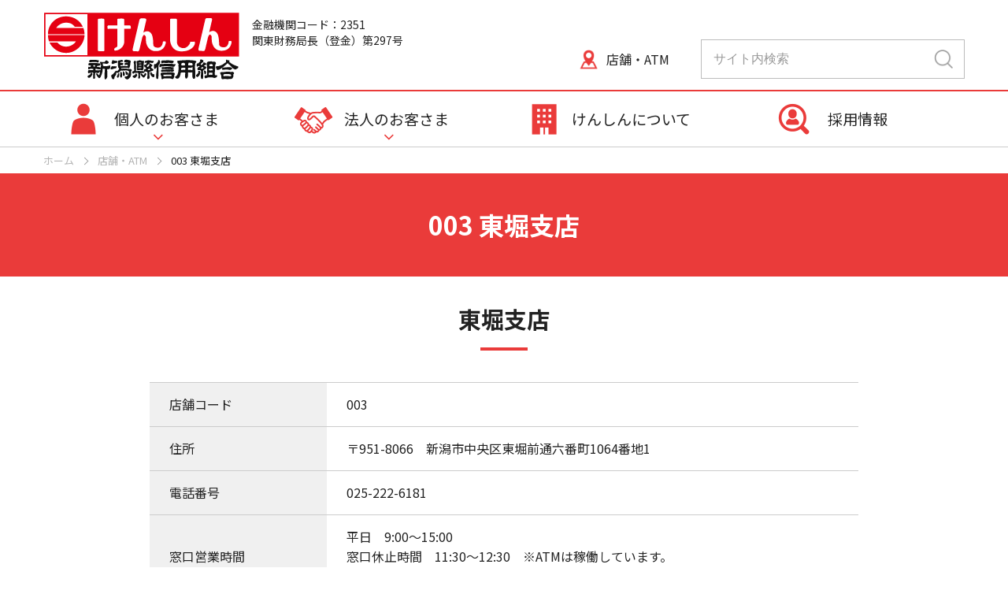

--- FILE ---
content_type: text/html
request_url: https://www.niigata-kenshin.co.jp/tenpo/tenpo-003.html
body_size: 18427
content:
<!DOCTYPE html>
<html lang="ja"><!-- InstanceBegin template="/Templates/base.dwt" codeOutsideHTMLIsLocked="false" -->
<head>
<!-- Google Tag Manager -->
<script>(function(w,d,s,l,i){w[l]=w[l]||[];w[l].push({'gtm.start':
new Date().getTime(),event:'gtm.js'});var f=d.getElementsByTagName(s)[0],
j=d.createElement(s),dl=l!='dataLayer'?'&l='+l:'';j.async=true;j.src=
'https://www.googletagmanager.com/gtm.js?id='+i+dl;f.parentNode.insertBefore(j,f);
})(window,document,'script','dataLayer','GTM-PT9575J');</script>
<!-- End Google Tag Manager -->

<!-- Google tag (gtag.js) -->
<script async src="https://www.googletagmanager.com/gtag/js?id=AW-11253794212"></script>
<script>
  window.dataLayer = window.dataLayer || [];
  function gtag(){dataLayer.push(arguments);}
  gtag('js', new Date());

  gtag('config', 'AW-11253794212');
</script>

<script async src="https://s.yimg.jp/images/listing/tool/cv/ytag.js"></script>
<script>
window.yjDataLayer = window.yjDataLayer || [];
function ytag() { yjDataLayer.push(arguments); }
ytag({"type":"ycl_cookie"});
</script>

<meta charset="UTF-8" />
<meta http-equiv="X-UA-Compatible" content="IE=edge">
<meta name="viewport" content="width=device-width">
<meta name="format-detection" content="telephone=no">
<link rel="icon" href="https://www.niigata-kenshin.co.jp/favicon.ico">
<link rel="apple-touch-icon" href="/../cmn/imgs/apple-touch-icon.png">
<!-- InstanceBeginEditable name="doctitle" -->
<title>003 東堀支店 | 店舗・ATM | 新潟縣信用組合</title>
<!-- InstanceEndEditable -->
<!-- InstanceBeginEditable name="head" -->
<meta name="description" content="" />
<meta property="og:title" content="003 東堀支店 | 店舗・ATM | 新潟縣信用組合" />
<meta property="og:type" content="article" />
<meta property="og:url" content="https://www.niigata-kenshin.co.jp/tenpo/tenpo-003.html" />
<meta property="og:image" content="https://www.niigata-kenshin.co.jp/cmn/imgs/ogp.jpg" />
<meta property="og:site_name" content="新潟縣信用組合" />
<meta property="og:description" content="" />
<link rel="preconnect" href="https://fonts.googleapis.com">
<link rel="preconnect" href="https://fonts.gstatic.com" crossorigin>
<link rel="stylesheet" href="https://fonts.googleapis.com/css2?family=Noto+Sans+JP:wght@400;700&display=swap">
<link rel="stylesheet" href="../cmn/font-awesome/css/font-awesome.min.css">
<link rel="stylesheet" href="../cmn/js/spnav/jquery.spnav.css">
<link rel="stylesheet" href="../cmn/js/slick/slick.css">
<link rel="stylesheet" href="../cmn/js/slick/slick-theme.css">
<link rel="stylesheet" href="../style.css" />
<link rel="stylesheet" href="../page.css" />
<!-- InstanceEndEditable -->
<!-- InstanceParam name="srcset" type="URL" value="../cmn/imgs/logo_sp.png 767w, ../cmn/imgs/logo_pc.png" -->
</head>
<body class="base">
<!-- Google Tag Manager (noscript) -->
<noscript><iframe src="https://www.googletagmanager.com/ns.html?id=GTM-PT9575J"
height="0" width="0" style="display:none;visibility:hidden"></iframe></noscript>
<!-- End Google Tag Manager (noscript) -->
<div id="pagetop" class="wrapper">
<!-- #header -->
<header id="header" class="header">
<div class="container">

<h1 class="logo"><a href="../index.html"><img src="../cmn/imgs/logo_sp.png" srcset="../cmn/imgs/logo_sp.png 767w, ../cmn/imgs/logo_pc.png" alt="新潟縣信用組合"></a></h1>
<small class="code">金融機関コード：2351</small>
<small class="code2">関東財務局長（登金）第297号</small>

<div class="site-search sp-hidden tb-hidden">
<form target="main" method="get" action="https://www.google.co.jp/search">
<input type="text" name="q" class="input" value="" placeholder="サイト内検索">
<input type="hidden" name="hl" value="ja">
<input type="hidden" name="ie" value="charset=utf-8">
<input type="image"  name="search" class="submit" src="../cmn/imgs/search_ic.png" >
<input type="hidden" name="domains" value="www.niigata-kenshin.co.jp/">
<input type="hidden" name="sitesearch" value="www.niigata-kenshin.co.jp/">
</form>
</div><!-- .site-search -->

<div class="tenpo-btn">
<a href="index.html"><span>店舗・ATM</span></a>
</div><!-- .tempo-btn -->

</div><!-- //.container -->
</header>
<!-- //#header -->

<!-- .global-nav -->
<nav class="global-nav menu-container">
<div class="container">
<div class="menu">
<ul>
<li class="menu-item-1"><a href="javascript:void(0);">個人のお客さま</a>
	<ul>
		<li class="sub-menu">
		<div class="sub-menu-container">
		<div class="category-top"><a href="../personal/index.html">個人のお客さまトップ</a></div>
		<div class="c-row">
		<div class="c-col-6">
		<div class="service">
		<ul>
		<li><a href="../personal/yokin/index.html"><img src="../cmn/imgs/service_01.png"><span>貯める</span></a></li>
		<li><a href="../personal/loan/index.html"><img src="../cmn/imgs/service_02.png"><span>借りる</span></a></li>
		<li><a href="../personal/unyo/index.html"><img src="../cmn/imgs/service_03.png"><span>備える・運用する</span></a></li>
		<li><a href="../personal/benri/index.html"><img src="../cmn/imgs/service_04.png"><span>便利な使い方</span></a></li>
		<li><a href="../fee/index.html"><img src="../cmn/imgs/service_05.png"><span>手数料</span></a></li>
		<li><a href="../personal/kinri/index.html"><img src="../cmn/imgs/service_06.png"><span>金利情報</span></a></li>
		</div><!-- //.service -->
		</div><!--//.c-col-6 -->
		<div class="c-col-6">
		<div class="ib"><a href="../personal/ib/index.html">インターネットバンキング</a></div>
        <div class="web-r"><a href="../web-reserve/index.html">Webご来店予約</a></div>
		<div class="link">
		<ul>
		<li><a href="index.html">店舗・ATM</a></li>
		<li><a href="../contact/index.html">お問い合わせ</a></li>
		<li><a href="../customer/index.html">けんしんお客様相談案内</a></li>
		<li><a href="../loan-soudan/index.html">個人ローンご相談窓口業務</a></li>
		</ul>
		</div>
		</div><!--//.c-col-6 -->

		</div>
		</li>
	</ul>
</li>
<li class="menu-item-2"><a href="javascript:void(0);">法人のお客さま</a>
	<ul>
		<li class="sub-menu">
		<div class="sub-menu-container">
		<div class="category-top"><a href="../business/index.html">法人のお客さまトップ</a></div>
			<div class="c-row">
				<div class="c-col-6">
					<div class="service">
					<ul>
					<li><a href="../business/finance/index.html"><img src="../cmn/imgs/service_biz_01.png"><span>資金調達</span></a></li>
					<li><a href="../business/support/index.html"><img src="../cmn/imgs/service_biz_02.png"><span>経営・事業サポート</span></a></li>
                    <li><a href="../business/sdgs/index.html"><img src="../cmn/imgs/service_sdgs.png"><span>SDGs<br>アシストサービス</span></a></li>
                    <li><a href="../business/seminar/index.html"><img src="../cmn/imgs/service_seminar.png"><span>セミナー情報</span></a></li>
                    <li><a href="../fee/index.html"><img src="../cmn/imgs/service_05.png"><span>手数料</span></a></li>
					</ul>
					</div><!-- //.service -->
				</div><!--//.c-col-6 -->
				<div class="c-col-6">
					<div class="ib"><a href="../business/ib/index.html">法人・個人事業主向け<br>インターネットバンキング</a></div>
					<div class="link">
						<ul>
						<li><a href="index.html">店舗・ATM</a></li>
						<li><a href="../contact/index.html">お問い合わせ</a></li>
						</ul>
					</div><!-- //.link -->
				</div><!--//.c-col-6 -->
			</div><!--//.c-row -->

		</div><!--//.sub-menu-container -->	
		</li>
	</ul>
</li>
<li class="menu-item-3"><a href="../company/index.html">けんしんについて</a></li>
<li class="menu-item-4"><a href="../recruit/index.html">採用情報</a></li>
</ul>
</div>
</div>
</nav>
<!-- //.global-nav -->

<div class="sp-menu">
<div class="menu-button">
</div><!-- //.menu-button -->
</div><!-- //.sp-menu -->

<!-- .sp-nav -->
<nav class="sp-nav">
	<div class="sp-nav-container">

	<div class="site-search">
	<form target="main" method="get" action="https://www.google.co.jp/search">
	<input type="text" name="q" class="input" value="" placeholder="サイト内検索">
	<input type="hidden" name="hl" value="ja">
	<input type="hidden" name="ie" value="charset=utf-8">
	<input type="image"  name="search" class="submit" src="../cmn/imgs/search_ic.png" >
	<input type="hidden" name="domains" value="www.niigata-kenshin.co.jp/">
	<input type="hidden" name="sitesearch" value="www.niigata-kenshin.co.jp/">
	</form>
	</div><!-- //.site-search -->

	<div class="nav nav-item-1"><a href="../personal/index.html">個人のお客さま</a>
		<span class="inner-nav-sw">&nbsp;</span>
		<div class="inner-nav">
		<div class="nav"><a href="../personal/yokin/index.html">貯める</a></div>
		<div class="nav"><a href="../personal/loan/index.html">借りる</a></div>
		<div class="nav"><a href="../personal/unyo/index.html">備える・運用する</a></div>
		<div class="nav"><a href="../personal/benri/index.html">便利な使い方</a></div>
		<div class="nav"><a href="../fee/index.html">手数料</a></div>
		<div class="nav"><a href="../personal/kinri/index.html">金利情報</a></div>
		</div>
	</div>
	<div class="nav nav-item-2"><a href="../business/index.html">法人のお客さま</a>
		<span class="inner-nav-sw">&nbsp;</span>
		<div class="inner-nav">
		<div class="nav"><a href="../business/finance/index.html">資金調達</a></div>
		<div class="nav"><a href="../business/support/index.html">経営・事業サポート</a></div>
        <div class="nav"><a href="../business/sdgs/index.html">SDGsアシストサービス</a></div>
        <div class="nav"><a href="../business/seminar/index.html">セミナー情報</a></div>
        <div class="nav"><a href="../fee/index.html">手数料</a></div>
		</div>
	</div>
	<div class="nav nav-item-3"><a href="../company/index.html">けんしんについて</a>
		<span class="inner-nav-sw">&nbsp;</span>
		<div class="inner-nav">
		<div class="nav"><a href="../company/message.html">ごあいさつ</a></div>
		<div class="nav"><a href="../company/aboutus.html">けんしんの概要</a></div>
		<div class="nav"><a href="../company/disclosure.html">ディスクロージャー</a></div>
		<div class="nav"><a href="../company/chihousousei/index.html">地方創生への取り組み</a></div>
		<div class="nav"><a href="../company/skystage/index.html">スカイステージ</a></div>
		<div class="nav"><a href="../company/member.html">組合員の皆さまへ</a></div>
		<div class="nav"><a href="../company/commission-agent.html">代理業に関する表示</a></div>
		</div>
	</div>
	<div class="nav nav-item-4"><a href="../recruit/index.html">採用情報</a></div>

	<div class="sp-nav-ib">
	<h4>インターネットバンキング</h4>
	<a href="../personal/ib/index.html"><img src="../cmn/imgs/top_ib_01.png"></a>
	<a href="../business/ib/index.html"><img src="../cmn/imgs/top_ib_02.png"></a>
	</div><!-- //.sp-nav-ib -->

	<div class="sp-nav-karishinsa">
	<a href="../personal/loan/karishinsa/index.html"><img src="../cmn/imgs/top_loan.png"></a>
	</div><!-- //.sp-nav-karishinsa -->

	<div class="sp-nav-submenu">
	<ul>
    <li><a href="../web-reserve/index.html">Webご来店予約</a></li>
	<li><a href="../news/index.html">お知らせ</a></li>
    <li><a href="index.html">店舗・ATM</a></li>
    <li><a href="../link/index.html">リンク</a></li>
    <li><a href="../contact/index.html">お問い合わせ</a></li>
	</ul>
	</div><!-- //.sp-nav-submenu -->

	</div><!-- //.sp-nav-container -->
</nav>
<!-- //.sp-nav -->

<!-- .main -->
<main class="main">
<!-- InstanceBeginEditable name="main" -->
<!-- .p-tenpo -->
<div class="p-tenpo-child">

<div class="breadcrumbs">
<div class="container">
<ol>
<li><a href="../index.html">ホーム</a></li>
<li><a href="index.html">店舗・ATM</a></li>
<li class="current">003 東堀支店</li>
</ol>
</div><!-- //.container -->
</div><!-- //.breadcrumbs -->

<div class="page-title">
<!--<div class="page-title is-long">-->
<div class="container">
<h1>003 東堀支店</h1>
</div><!-- //.container -->
</div><!-- //.page-title -->


<div class="page-content has-padding">
<div class="container">

<h2>東堀支店</h2>

<table class="is-responsive">
<tbody>
<tr>
<th>店舗コード</th>
<td>003</td>
</tr>
<tr>
<th>住所</th>
<td>〒951-8066　新潟市中央区東堀前通六番町1064番地1</td>
</tr>
<tr>
<th>電話番号</th>
<td>025-222-6181</td>
</tr>
<tr>
<th>窓口営業時間</th>
<td>平日　9:00～15:00<br>
窓口休止時間　11:30～12:30　※ATMは稼働しています。<br>
※土日・祝日、12月31日および正月三が日の窓口営業はお休みとなります。</td>
</tr>
<tr>
<th>ATM稼働時間</th>
<td>平日　8:00～21:00<br>土日・祝日　9:00～19:00<br>※全店舗の全ATMが視覚障がい者対応およびICキャッシュカード対応となっております。</td>
</tr>
</tr>
</tbody>
</table>

<iframe src="https://www.google.com/maps/embed?pb=!1m18!1m12!1m3!1d3147.3927632854334!2d139.04389971467717!3d37.9212539114926!2m3!1f0!2f0!3f0!3m2!1i1024!2i768!4f13.1!3m3!1m2!1s0x5ff4c9ee0c408169%3A0x955169729a98f4b1!2z44CSOTUxLTgwNjYg5paw5r2f55yM5paw5r2f5biC5Lit5aSu5Yy65p2x5aCA5YmN6YCa77yW55Wq55S677yR77yQ77yW77yU4oiS77yR!5e0!3m2!1sja!2sjp!4v1664856255572!5m2!1sja!2sjp" width="100%" height="400" allowfullscreen="" loading="lazy" referrerpolicy="no-referrer-when-downgrade"></iframe>

<!--
<p>〒951-8066　新潟市中央区東堀前通六番町1064番地1<br>TEL. 025-222-6181</p>

<ul><li>ATMを複数台設置</li><li>外貨両替業務取扱店舗</li></ul>

<h3>営業時間</h3>

<p>平日　9:00～15:00<br>※土日・祝日、12月31日および正月三が日の窓口営業はお休みとなります。</p>

<h3>キャッシュサービスコーナーの利用時間</h3>

<p>平日　8:45～19:00<br>土日・祝日　9:00～17:00<br>※全店舗の全ATMが視覚障がい者対応およびICキャッシュカード対応となっております。</p>
-->

</div><!-- //.container -->
</div><!-- //.page-content -->

</div><!-- //.p-tenpo-child -->
<!-- InstanceEndEditable -->
</main>
<!-- //.main -->

<!-- footer -->
<footer class="footer">

<div class="go-pagetop">
<a href="#pagetop">このページの先頭へ</a>
</div><!-- //.go-pagetop -->

<div class="sitemap">
<div class="container">

<div class="sitemap-list list-1">
<h4><a href="../personal/index.html">個人のお客さま</a></h4>
<ul>
<li><a href="../personal/ib/index.html">インターネットバンキング</a></li>
<li><a href="../personal/yokin/index.html">貯める</a></li>
<li><a href="../personal/loan/index.html">借りる</a></li>
<li><a href="../personal/unyo/index.html">備える・運用する</a></li>
<li><a href="../personal/benri/index.html">便利な使い方</a></li>
<li><a href="../fee/index.html">手数料</a></li>
<li><a href="../personal/kinri/index.html">金利情報</a></li>
</ul>
</div>

<div class="sitemap-list list-2">
<h4><a href="../business/index.html">法人のお客さま</a></h4>
<ul>
<li><a href="../business/ib/index.html">法人・個人事業主向け<br>インターネットバンキング</a></li>
<li><a href="../business/finance/index.html">資金調達</a></li>
<li><a href="../business/support/index.html">経営・事業サポート</a></li>
<li><a href="../business/sdgs/index.html">SDGsアシストサービス</a></li>
<li><a href="../business/seminar/index.html">セミナー情報</a></li>
<li><a href="../fee/index.html">手数料</a></li>
</ul>
</div>

<div class="sitemap-list list-3">
<h4><a href="../company/index.html">けんしんについて</a></h4>
<ul>
<li><a href="../company/message.html">ごあいさつ</a></li>
<li><a href="../company/aboutus.html">けんしんの概要</a></li>
<li><a href="../company/disclosure.html">ディスクロージャー</a></li>
<li><a href="../company/chihousousei/index.html">地方創生への取り組み</a></li>
<li><a href="../company/skystage/index.html">スカイステージ</a></li>
<li><a href="../company/member.html">組合員の皆さまへ</a></li>
<li><a href="../company/commission-agent.html">代理業に関する表示</a></li>
</ul>
</div>

<div class="sitemap-list list-4">
<ul>
<li><a href="../news/index.html">お知らせ</a></li>
<li><a href="index.html">店舗・ATM</a></li>
<li><a href="../link/index.html">リンク</a></li>
<li><a href="../contact/index.html">お問い合わせ</a></li>
<li><a href="../policies/index.html">方針・指針一覧</a></li>
<li><a href="../customer/index.html">けんしんお客様相談案内</a></li>
<li><a href="../loan-soudan/index.html">個人ローンご相談窓口業務</a></li>
<li><a href="../sompo-off/index.html">新・海外旅行保険【off!（オフ）】</a></li>
</ul>
</div>
</div><!-- //.container -->
</div><!-- //.sitemap -->

<div class="site-footer">
<div class="container">

<div class="logo">
<a href="../index.html"><img src="../cmn/imgs/ft_logo.png" alt="新潟縣信用組合"></a>
<small class="code">金融機関コード：2351　<br class="pc-hidden tb-hidden">関東財務局長（登金）第297号</small>
<small class="code2">〒951-8114　新潟市中央区営所通一番町302番地1　<br class="pc-hidden tb-hidden">TEL 025-228-4111</small>
</div>

<div class="copyright">&copy; Niigataken Shinkumi Bank. All Rights Reserved.</div>

</div><!-- //.container -->
</div><!-- //.site-footer -->

</footer>
<!-- //footer -->

</div><!-- .wrapper -->

<!-- script -->
<script src="../cmn/js/jquery-3.6.1.min.js"></script>
<script src="../cmn/js/megamenu.js"></script>
<script src="../cmn/js/doubletaptogo.min.js"></script>
<script src="../cmn/js/jquery.matchHeight.js"></script>
<script src="../cmn/js/slick/slick.min.js"></script>
<script src="../cmn/js/spnav/jquery.spnav.js"></script>
<script src="../cmn/js/common.js"></script>
<!-- InstanceBeginEditable name="ft-edit" -->
<!-- InstanceEndEditable -->
</body>
<!-- InstanceEnd --></html>

--- FILE ---
content_type: text/css
request_url: https://www.niigata-kenshin.co.jp/cmn/js/spnav/jquery.spnav.css
body_size: 2429
content:
.sp-nav {
	-webkit-transition: none;
	-moz-transition: none;
	-ms-transition: none;
	transition: none;
	-webkit-transform-style: preserve-3d;
	overflow: hidden;
	margin: 0 auto;
	width: 100%;
	padding: 0 20px;
	max-height: 0;
}
.sp-nav.show-menu {
	max-height: 125pc;
	overflow-y: scroll;
	background: #fff;
}

.sp-nav div.nav,div.inner-nav div.nav{
	font-size: 100%;
	position: relative;
	overflow: hidden;
}

.sp-nav div.nav a {
	display: block;
	color: #000;
	z-index: 2;
	overflow: hidden;
	font-size: 16px;
	border: 0;
	border-bottom: 1px dotted #000;
	padding: 15px;
	position: relative;
}

div.inner-nav{
	width: 100%;
	padding-left: 20px;
}

div.inner-nav:not(.show-menu) {
	max-height:0;
}

div.nav a + span.inner-nav-sw {
	z-index: 10;
	position: absolute;
	right: 10px;
	top: 15px;
	width: 30px;
	height: 30px;
}

div.nav a + span.inner-nav-sw:before {
	content: ' ';
	display: block;
	width: 12px;
	height: 2px;
	background: #000;
	position: absolute;
	left: 50%;
	top: 50%;
	-webkit-transform: translate(-50%, -50%) rotate(0deg);
	transform: translate(-50%, -50%) rotate(0deg);
	-webkit-transition: all 0.4s cubic-bezier(0.23, 1, 0.32, 1);
	transition: all 0.4s cubic-bezier(0.23, 1, 0.32, 1);
}
div.nav a + span.inner-nav-sw:after{
	content: ' ';
	display: block;
	width: 12px;
	height: 2px;
	background: #000;
	position: absolute;
	left: 50%;
	top: 50%;
	-webkit-transform: translate(-50%, -50%) rotate(270deg);
	transform: translate(-50%, -50%) rotate(270deg);
	-webkit-transition: all 0.4s cubic-bezier(0.23, 1, 0.32, 1);
	transition: all 0.4s cubic-bezier(0.23, 1, 0.32, 1);
}
div.nav a + span.inner-nav-sw.active:before {
	-webkit-transform: translate(-50%, -50%) rotate(180deg);
	transform: translate(-50%, -50%) rotate(180deg);
}
div.nav a + span.inner-nav-sw.active:after {
	-webkit-transform: translate(-50%, -50%) rotate(0deg);
	transform: translate(-50%, -50%) rotate(0deg);
}

.hide-menu {
	opacity: 0;
	visibility:hidden;
}
.show-menu {
	opacity: 1;
	visibility:visible;
}

.hide-menu, .show-menu {
	-webkit-transition: all .4s ease-in-out;
	-moz-transition: all .4s ease-in-out;
	-ms-transition: all .4s ease-in-out;
	transition: all .4s ease-in-out;
}

/* ヘッダー固定時 */
header { z-index: 9999; }
header.fixed-header { position:fixed; width:100%; }
header.fixed-header .sp-nav.show-menu { height: calc(100vh - 58px); }

@media (min-width:1024px){
	header.fixed-header { position:static; }
}

--- FILE ---
content_type: text/css
request_url: https://www.niigata-kenshin.co.jp/style.css
body_size: 117531
content:
@charset "utf-8";

:root { 
	--main-color: #ea3b3a; 
}

*,*::before,*::after{margin:0;padding:0;}
:link,:visited{text-decoration:none;}
h1,h2,h3,h4,h5,h6{font-size:100%;font-weight:normal;}
address,caption,cite,code,dfn,em,strong,b,u,s,i,th,var{font-style:normal;font-weight:normal;}
q:before,q:after{content:'';}
a img,:link img,:visited img{border:0;}
address{font-style:normal;display:inline;}
strong{font-weight:bold;}
blockquote:before,blockquote:after,q:before,q:after{content:'';content:none;}
input,textarea{margin:0;padding:0;}
table{border-collapse:collapse;border-spacing:0;}
caption,th{text-align:left;}
a:focus{outline:none;}

body{color:#222;font-family:"Noto Sans JP","メイリオ", "ヒラギノ角ゴ Pro W3", sans-serif;font-size:16px;line-height:1.6;}
body *{ box-sizing:border-box; }
a{color:#222; text-decoration:none;}
a:hover{text-decoration:none;}
img{vertical-align:bottom;}
.container img { max-width:100%; height:auto; }

@media (min-width: 1024px){ 
	a:hover{text-decoration:underline;}
}

/* font */
.serif { font-family: "游明朝",YuMincho,"ヒラギノ明朝 ProN W3","Hiragino Mincho ProN","HG明朝E","ＭＳ Ｐ明朝","ＭＳ 明朝",serif; }

/* clearfix */
.clearfix:after{content:"";display:block;clear:both;height:0;visibility:hidden;}
.clearfix{min-height:1px;}
* html .clearfix{height:1px;}

/* pdf,target_blank */
a[target="_blank"]:after { content:""; background:url("cmn/imgs/tab_32.png") no-repeat; background-size:16px 16px; display:inline-block; width:16px; height:16px; margin-left:5px; position:relative; top:2px;}
a[href$=".pdf"]:after { content:""; background:url("cmn/imgs/pdf_32.png") no-repeat; background-size:16px 16px; display:inline-block; width:16px; height:16px; margin-left:5px; position:relative; top:2px;}

@media (min-width: 1024px){
	a[target="_blank"]:after { background:url("cmn/imgs/tab_16.png") no-repeat; background-size:16px 16px; }
	a[href$=".pdf"]:after { content:""; background:url("cmn/imgs/pdf_16.png") no-repeat; background-size:16px 16px; }
}

.remove-icon a:after { content:none;}

/* layout */
.wrapper { overflow-x:hidden; }
.container { padding-left:15px; padding-right:15px; position:relative; max-width:100% !important; }
.sp-hidden { display:none; }

.al-left { text-align:left; }
.al-center { text-align:center;}
.al-right { text-align:right;}

@media (min-width: 768px){
	.sp-hidden { display:initial; }
	.tb-hidden { display:none; }
	.container { width:100%; padding-left:15px; padding-right:15px; }
}

@media (min-width: 1024px){
	body { min-width:1024px; }
	.container { width:1024px; min-width:1024px; margin:0 auto;}
	.tb-hidden { display:initial; }
	.pc-hidden { display:none; }
}

@media (min-width: 1200px){
	.container { width:1200px; min-width:1200px;}
}

@media (min-width: 1024px){
	.has-padding .container { width:930px; min-width:930px !important; }
}

/* grid */
.c-row{ min-height:1px; }
.c-row:after{ clear:both; content:""; display:block; height:0; visibility:hidden;}
.c-row [class*="c-col-"] { margin-bottom:15px; }
.c-row [class*="c-col-"]:last-child { margin-bottom:0; }

@media (min-width: 768px){ 
	.c-row { margin-left:-15px; margin-right:-15px; }
	.c-row * { box-sizing:border-box; }
	.c-row .c-col-1 { width:8.33%; }
	.c-row .c-col-2 { width:16.66%; }
	.c-row .c-col-3 { width:25%; }
	.c-row .c-col-4 { width:33.33%; }
	.c-row .c-col-5 { width:41.66%; }
	.c-row .c-col-6 { width:50%; }
	.c-row .c-col-7 { width:58.33%; }
	.c-row .c-col-8 { width:66.66%; }
	.c-row .c-col-9 { width:75%; }
	.c-row .c-col-10 { width:83.33%; }
	.c-row .c-col-11 { width:91.66%; }
	.c-row .c-col-12 { width:100%; } 
	.c-row [class*="c-col-"] { float: left; padding: 15px; margin-bottom:0; }
	.c-row [class*="c-col-"] img { max-width:100%; height:auto; }
}

/* header */
.header { height:68px; border-bottom:1px solid #ccc; }
.header .container { padding:0; }
.header .logo { display:inline-block; position:absolute; top:6px; left:8px; }
.header .logo img { width:115px; height:auto; }
.header .code  { font-size:9px; white-space:nowrap; display:inline-block; position:absolute; top:48px; left:20px;}
.header .code2 { display:none;}

.header .tenpo-btn { text-align:center; position:absolute; top:-1px; right:68px; }
.header .tenpo-btn a { color:#ea3b3a; background:url("cmn/imgs/hd_store_sp.jpg") no-repeat center; background-size:68px 68px; display:block; width:68px; height:68px; }
.header .tenpo-btn span { display:none; }

.site-search form { border:1px solid #bcbcbc; white-space: nowrap; }
.site-search .input { color:#222; font-size:16px; line-height:1;  border:0; box-shadow:none; padding:12px 15px; vertical-align:top;  width:calc(100% - 60px); }
.site-search .input::placeholder { color:#999; }
.site-search .submit { width:auto; height:42px; padding:8px 10px 8px 20px; vertical-align:top; position:relative; }

.sp-nav .site-search { margin-bottom:25px; }

@media (min-width: 1024px){ 
	.header { height:114px; border-bottom:0; }
	.header .logo {position:absolute; top:15px; left:15px; }
	.header .logo img { width:250px; height:auto; }
	.header .code  { font-size:14px; top:20px; left:280px;}
    .header .code2 { font-size:14px; white-space:nowrap; display:inline-block; position:absolute; top:40px; left:280px;}

	.site-search .input { padding:15px; }
	.site-search .submit { height:48px; padding:12px 14px 12px 18px; }
	.header .site-search { width:335px; position:absolute; top:50px; right:15px; }

	.header .tenpo-btn { text-align:left; position:absolute; top:50px; right:350px; }
	.header .tenpo-btn a { color:#222; background-color:var(--main-color); background:url("cmn/imgs/hd_store_pc.png") no-repeat 15px center; background-size:25px 25px,100%;  display:block; width:auto; height:50px; padding:13px 40px 13px 50px; transition:.4s opacity; }
	.header .tenpo-btn span { font-size:16px; line-height:1; display:inline; position:relative; top:0; }
	.header .tenpo-btn a:hover { text-decoration:none; opacity:.7; }
}

/* spnav */
.sp-menu{ width:68px; height:68px; position:absolute; right:0; top:-1px; z-index:1000; }
.sp-menu .menu-button { display:block; width:68px; height:68px; background:url("cmn/imgs/hd_menu_open.jpg") no-repeat top center; background-size:68px 68px; }
.sp-menu .menu-button.active { background:url("cmn/imgs/hd_menu_close.jpg"); background-size:68px 68px; }

.sp-nav { padding:0; }
.sp-nav.show-menu { background:#fff; border-bottom:1px solid #ccc; }
.sp-nav div.nav a { color:#222; font-size:16px; line-height:1; border-bottom:1px solid #ccc; padding:20px; padding-left:60px; }
.sp-nav div.nav a + span.inner-nav-sw { background:#fff;}
.sp-nav div.nav a + span.inner-nav-sw:after,
.sp-nav div.nav a + span.inner-nav-sw:before { background: #ea3b3a; }
.sp-nav .inner-nav { padding-left:0; }
.sp-nav .inner-nav div.nav a { font-size:15px; border:0; padding:15px 15px; padding-left:30px; }
.sp-nav .inner-nav.show-menu div.nav:first-child { margin-top:15px;}
.sp-nav .inner-nav.show-menu div.nav:last-child { margin-bottom:15px; }
.sp-nav .inner-nav div.nav a:before { content:"\f105"; color:#ea3b3a; font-family:"FontAwesome"; font-weight:400; margin-right:5px; position: absolute; top: 50%; left: 15px; transform: translateY(-50%); }
div.nav a + span.inner-nav-sw { width:56px; height:56px; top:0; right:0; }
.sp-nav .sp-nav-container { padding:30px 20px; }
.sp-nav .nav-item-1 > a { background:url("cmn/imgs/gnv_01.png") no-repeat 5px center; background-size:40px 40px; }
.sp-nav .nav-item-2 > a { background:url("cmn/imgs/gnv_02.png") no-repeat 5px center; background-size:40px 40px; }
.sp-nav .nav-item-3 > a { background:url("cmn/imgs/gnv_03.png") no-repeat 5px center; background-size:40px 40px; }
.sp-nav .nav-item-4 > a { background:url("cmn/imgs/gnv_04.png") no-repeat 5px center; background-size:40px 40px; }

.sp-nav-ib { text-align:center; margin-top:30px; }
.sp-nav-ib img { width:100%; max-width:300px;}
.sp-nav-ib h4 { font-weight:bold; margin-bottom:15px; }
.sp-nav-ib a { display:block; }
.sp-nav-ib a + a { margin-top:10px; }
.sp-nav-karishinsa { text-align:center; margin-top:15px; padding-top:15px; border-top:1px solid #ccc; }
.sp-nav-karishinsa img { width:100%; max-width:300px;}

.sp-nav-submenu { margin-top:20px; }
.sp-nav-submenu ul { list-style:none; }
.sp-nav-submenu ul li { border-bottom:1px solid #ccc;  }
.sp-nav-submenu ul li a { font-size:16px; display:block; padding:15px 0; padding-left:40px; position:relative;}
.sp-nav-submenu ul li a:before { content:"\f054"; color:#ea3b3a; font-family:"FontAwesome"; font-weight:400; margin-right:10px; position: absolute; top: 50%; left: 15px; transform: translateY(-50%); }

@media (min-width:1024px){
	.sp-menu,
	.sp-nav { display:none; }
}

/* global-nav */
.global-nav { display:none; }

@media (min-width: 1024px){ 
	.global-nav { display:block; border-top:2px solid var(--main-color); }
	.global-nav .menu > ul { display:flex; flex-wrap:wrap; }
	.global-nav .menu > ul > li { width:25%; }
	.global-nav .menu > ul > li { text-align:center; }
	.global-nav .menu > ul > li > a { font-size:19px; padding:20px 0; padding-left:20px; position:relative; transition: .3s background-color; }
	.global-nav .menu-item-1 > a { background:url("cmn/imgs/gnv_01.png") no-repeat 15px center; background-size:50px 50px; }
	.global-nav .menu-item-2 > a { background:url("cmn/imgs/gnv_02.png") no-repeat 15px center; background-size:50px 50px; }
	.global-nav .menu-item-3 > a { background:url("cmn/imgs/gnv_03.png") no-repeat 15px center; background-size:50px 50px; }
	.global-nav .menu-item-4 > a { background:url("cmn/imgs/gnv_04.png") no-repeat 30px center; background-size:50px 50px; }
	.global-nav .menu-item-1.active > a { color:#fff; background:url("cmn/imgs/gnv_01_w.png") no-repeat 15px center,var(--main-color); background-size:50px 50px; }
	.global-nav .menu-item-2.active > a { color:#fff; background:url("cmn/imgs/gnv_02_w.png") no-repeat 15px center,var(--main-color); background-size:50px 50px; }
	.global-nav .menu-item-3.active > a { color:#fff; background:url("cmn/imgs/gnv_03_w.png") no-repeat 15px center,var(--main-color); background-size:50px 50px; }
	.global-nav .menu-item-4.active > a { color:#fff; background:url("cmn/imgs/gnv_04_w.png") no-repeat 30px center,var(--main-color); background-size:50px 50px; }
    .global-nav .menu li.menu-item-3 a { padding-left:30px;}
	.global-nav .menu-item-1 > a:after,
	.global-nav .menu-item-2 > a:after { content:""; content:"\f107"; color:var(--main-color); font-size:21px; font-family:"FontAwesome"; font-weight:400; line-height:1; position: absolute; left:0; right:0; bottom:2px; }
	.global-nav .menu-item-1.active > a:after,
	.global-nav .menu-item-2.active > a:after { color:#fff; }
}

@media (min-width: 1200px){ 
	.global-nav .menu-item-1 > a { background:url("cmn/imgs/gnv_01.png") no-repeat 25px center; background-size:50px 50px; }
	.global-nav .menu-item-2 > a { background:url("cmn/imgs/gnv_02.png") no-repeat 25px center; background-size:50px 50px; }
	.global-nav .menu-item-3 > a { background:url("cmn/imgs/gnv_03.png") no-repeat 25px center; background-size:50px 50px; }
	.global-nav .menu-item-4 > a { background:url("cmn/imgs/gnv_04.png") no-repeat 50px center; background-size:50px 50px; }
	.global-nav .menu-item-1.active > a { color:#fff; background:url("cmn/imgs/gnv_01_w.png") no-repeat 25px center,var(--main-color); background-size:50px 50px; }
	.global-nav .menu-item-2.active > a { color:#fff; background:url("cmn/imgs/gnv_02_w.png") no-repeat 25px center,var(--main-color); background-size:50px 50px; }
	.global-nav .menu-item-3.active > a { color:#fff; background:url("cmn/imgs/gnv_03_w.png") no-repeat 25px center,var(--main-color); background-size:50px 50px; }
	.global-nav .menu-item-4.active > a { color:#fff; background:url("cmn/imgs/gnv_04_w.png") no-repeat 50px center,var(--main-color); background-size:50px 50px; }
}

/* global-nav > megamenu */
.menu-mobile { display:none; }
.menu-container { width:100%; margin:0 auto; background:#fff; }
.menu > ul { margin:0 auto; width:100%; list-style:none; padding:0; position:relative; box-sizing:border-box;  }
.menu > ul:before,
.menu > ul:after { content:""; display:table; }
.menu > ul:after { clear:both; }
.menu > ul > li > a { text-decoration:none; display:block; }
.menu > ul > li > ul { display:none; width:100%; background:#fff; position:absolute; z-index:999; left:0; margin:0; list-style:none; box-sizing:border-box; box-shadow: 0px 8px 20px 0px rgb(0 0 0 / 5%);}
.menu > ul > li > ul:before,
.menu > ul > li > ul:after { content:""; display:table; }
.menu > ul > li > ul:after { clear:both; }
.menu > ul > li > ul > li { margin:0; padding-bottom:0; list-style:none; width:100%; background:none; float:left; }
.menu > ul > li > ul > li a {  }

.menu .sub-menu { text-align:left;  }
.menu .sub-menu a:hover { text-decoration:none; }
.menu .sub-menu .sub-menu-container { padding:20px 30px; }
.menu .sub-menu .category-top { border-bottom:1px solid #ccc; padding:15px 0; margin-bottom:30px; }
.menu .sub-menu .category-top a { font-size:19px; }
.menu .sub-menu .category-top a:hover { color:var(--main-color); }
.menu .sub-menu .category-top a:after { content:"\f061"; color:var(--main-color); font-family:"FontAwesome"; font-weight:400; margin-left:30px; }
.menu-item-1 .sub-menu .service { padding-right:20px; }
.menu-item-1 .sub-menu .service ul { list-style:none; display:flex; flex-wrap:wrap; }
.menu-item-1 .sub-menu .service ul li { text-align:center; width:33.33%; margin-bottom:20px; }
.menu-item-1 .sub-menu .service ul li a { display:block; }
.menu-item-1 .sub-menu .service ul li a:hover { color:var(--main-color); }
.menu-item-1 .sub-menu .service ul li a img { width:85px; height:auto; }
.menu-item-1 .sub-menu .service ul li a span { display:block; margin-top:5px; }
.menu-item-1 .sub-menu .ib a { color:#fff; font-size:17px; background:url("cmn/imgs/top_key_01.png") no-repeat 15px center, linear-gradient(180deg, #fd6069, #f44444); background-size:35px 35px, 100%; display:block; padding:20px; padding-left:66px; }
.menu-item-1 .sub-menu .web-r a { color:#222; font-size:17px; border:1px solid var(--main-color); background:url("cmn/imgs/top_web-r.png") no-repeat 15px center #fff; background-size:35px 35px, 100%; display:block; padding:20px; padding-left:66px; margin-top:10px; }

.menu-item-1 .sub-menu .link { margin-top:30px; }
.menu-item-1 .sub-menu .link ul { list-style:none; }
.menu-item-1 .sub-menu .link ul li { margin-bottom:15px; }
.menu-item-1 .sub-menu .link ul li a { font-size:16px; display:block; }
.menu-item-1 .sub-menu .link ul li a:hover { color:var(--main-color); }
.menu-item-1 .sub-menu .link ul li a:before { content:"\f054"; color:#ea3b3a; font-family:"FontAwesome"; font-weight:400; margin-right:10px; }

.menu-item-2 .sub-menu .service { padding-right:20px; }
.menu-item-2 .sub-menu .service ul { list-style:none; display:flex; flex-wrap:wrap; }
.menu-item-2 .sub-menu .service ul li { text-align:center; width:33.33%; margin-bottom:20px; }
.menu-item-2 .sub-menu .service ul li a { display:block; }
.menu-item-2 .sub-menu .service ul li a:hover { color:var(--main-color); }
.menu-item-2 .sub-menu .service ul li a img { width:85px; height:auto; }
.menu-item-2 .sub-menu .service ul li a span { display:block; margin-top:5px; }
.menu-item-2 .sub-menu .ib a { color:#fff; font-size:17px; background:url("cmn/imgs/top_key_02.png") no-repeat 15px center, linear-gradient(180deg, #ffa732, #fb8b00); background-size:35px 35px, 100%; display:block; padding:20px; padding-left:66px; }
.menu-item-2 .sub-menu .web-r a { color:#222; font-size:17px; border:1px solid var(--main-color); background:url("cmn/imgs/top_web-r.png") no-repeat 15px center #fff; background-size:35px 35px, 100%; display:block; padding:20px; padding-left:66px; margin-top:10px; }

.menu-item-2 .sub-menu .link { margin-top:30px; }
.menu-item-2 .sub-menu .link ul { list-style:none; }
.menu-item-2 .sub-menu .link ul li { margin-bottom:15px; }
.menu-item-2 .sub-menu .link ul li a { font-size:16px; display:block; }
.menu-item-2 .sub-menu .link ul li a:hover { color:var(--main-color); }
.menu-item-2 .sub-menu .link ul li a:before { content:"\f054"; color:#ea3b3a; font-family:"FontAwesome"; font-weight:400; margin-right:10px; }

/* main-visual */
.mv { line-height:1; }
.slick-slide img { max-width:100% !important; }

/* footer */
/* footer > go-pagetop */
.footer .go-pagetop { text-align:center; }
.footer .go-pagetop a { color:#fff; font-size:15px; background:#fc8e7f; display:block; padding:5px 0; }
.footer .go-pagetop a:before { content:"\f01b"; font-size:21px; font-family:"FontAwesome"; font-weight:400; margin-right:10px; position:relative; top:2px; transition:top .3s; }

@media (min-width: 1024px){ 
	.footer .go-pagetop a:hover { text-decoration:none; }
	.footer .go-pagetop a:hover:before { top:-2px; } 
}

/* footer > sitemap */
.footer .sitemap { margin-top:40px; }
.footer .sitemap ul { list-style:none;  }
.footer .sitemap h4 { font-size:16px; margin-bottom:10px; }
.footer .sitemap h4 a { color:var(--main-color); font-weight:bold; }
.footer .sitemap .sitemap-list { margin-bottom:15px; padding-bottom:15px; border-bottom:1px solid #ccc; }
.footer .sitemap .sitemap-list li { margin-bottom:5px; }
.footer .sitemap .sitemap-list li a { font-size: 14px; display: inline-block; padding-left: 15px; position:relative;}
.footer .sitemap .sitemap-list li a:before { content: "\f105"; color: #ea3b3a; font-family: "FontAwesome"; font-weight: 400; margin-right: 0px; position: absolute; left: 0;}

.footer .site-footer { margin-top:30px; }
.footer .site-footer .logo { text-align:center; margin-bottom:20px; }
.footer .site-footer .logo img { width:215px; height:auto; }
.footer .site-footer .logo .code  { display:block; margin-top:10px; margin-left:auto; margin-right:auto; }
.footer .site-footer .logo .code2 { display:block; margin-top:0; margin-left:auto; margin-right:auto; }
.footer .site-footer .copyright { font-size:15px; text-align:center; margin-top:30px; margin-bottom:15px; }

@media (min-width: 768px){ 
	.footer .sitemap .container { display:flex; flex-wrap:wrap; }
	.footer .sitemap .sitemap-list { width:50%; }
	.footer .sitemap h4 { font-size:18px; }
	.footer .sitemap .sitemap-list li { margin-bottom:8px; }
	.footer .sitemap .sitemap-list li a { font-size:16px; }
}

@media (min-width: 1024px){ 
	.footer .sitemap h4 { font-size:16px; }
	.footer .sitemap h4 a:hover { text-decoration:none; }
	.footer .sitemap .sitemap-list { width:25%; border:0;}
	.footer .sitemap .sitemap-list.list-3 { width:24%; }
	.footer .sitemap .sitemap-list.list-4 { width:26%; }
	.footer .sitemap .sitemap-list li a { font-size:15px; }
	.footer .sitemap .sitemap-list li a:hover { color:var(--main-color); text-decoration:none; }
	.footer .sitemap .sitemap-list li a:before { transition: .3s;}
	.footer .sitemap .sitemap-list li a:hover:before { left: 5px;}

	.footer .site-footer { margin-top:0; }
	.footer .site-footer .logo { }
	.footer .site-footer .logo .code  { margin-top:10px; }
	.footer .site-footer .logo .code2 { margin-top:0; }
	.footer .site-footer .copyright { font-size:15px; }
}

.footer .sitemap a[target="_blank"]:after { content:none; }

@media (min-width: 1024px){
	.footer .sitemap a[target="_blank"]:after { content:none; }
}

/* breadcrumbs */
.breadcrumbs { color:#b5b5b5; font-size:12px; padding:6px 0; overflow:auto; }
.breadcrumbs .container { white-space:nowrap;  }
.breadcrumbs a { color:#b5b5b5; }
.breadcrumbs span { padding:0 3px; }
.breadcrumbs .current { color:#222; }

@media (min-width: 768px){ 
	.breadcrumbs { font-size:13px; }
	.breadcrumbs span { padding:0 5px; }
}

@media (min-width: 1024px){ 
	.breadcrumbs { border-top:1px solid #ccc; overflow:hidden; }
}

/* breadcrumbs > ol */
.breadcrumbs { padding:8px 0; }
.breadcrumbs ol { list-style:none; line-height:1; }
.breadcrumbs ol li { display:inline; position:relative; }
.breadcrumbs ol li + li { margin-left:5px }
.breadcrumbs ol li a { color:#b5b5b5; margin-right:5px; }
.breadcrumbs ol li:not(:last-child):after { content:""; display: inline-block; width: 6px; height: 6px; transform: rotate(45deg); border-top: 1px solid #999; border-right: 1px solid #999; position:relative; top:-1px; }

@media (min-width: 768px){
	.breadcrumbs ol li + li { margin-left:10px }
	.breadcrumbs ol li a { margin-right:10px; }
}
@media (min-width: 1024px){
    .breadcrumbs { padding:10px 0; }
}

/* page-title */
.page-title { color:#fff; text-align:center; background:var(--main-color); padding:24px 0; margin-bottom:20px;}
.page-title h1 { font-size:21px; font-weight:bold;  }
.page-title.is-long h1 { font-size:17px; }

@media (min-width: 768px){ 
	.page-title { padding:32px 0; }
	.page-title h1 { font-size:27px; }
	.page-title.is-long h1 { font-size:24px;  }
}

@media (min-width: 1024px){ 
	.page-title { padding:40px 0; margin-bottom:30px; }
	.page-title h1 { font-size:32px; }
	.page-title.is-long h1 { font-size:27px;  }
}

/* page-content > p,text */
.page-content { font-size:15px; padding-bottom:40px; }
.page-content p { margin-bottom:15px; }
.page-content .text-sm { font-size:12px; }
.page-content .text-md { font-size:16px; }
.page-content .text-lg { font-size:18px; }
.page-content .text-xl { font-size:21px; }
.page-content .text-color-red { color:var(--main-color);}
.page-content .text-color-blue { color:#0a70cd;}
.page-content .has-underline { text-decoration:underline; }

@media (min-width: 768px){ 
	.page-content { font-size:16px; }
	.page-content .text-md { font-size:18px; }
	.page-content .text-lg { font-size:21px; }
	.page-content .text-xl { font-size:24px; }
}

@media (min-width: 1024px){ 
	.page-content .text-sm { font-size:13px; }
}

/* page-content > a */
.page-content a { color:var(--main-color);}
.page-content a.has-color { color:var(--main-color); text-decoration:underline; }

@media (min-width: 1024px){ 
	.page-content a { text-decoration:underline;}
	.page-content a:hover { text-decoration:none;}
	.page-content a.has-color:hover { text-decoration:none; }
}

/* page-content > h2,h3,h4,h5 */
.page-content h2 { color:#222; font-size:20px; font-weight:bold; text-align:center; position:relative; margin-bottom:30px; padding-bottom:13px; }
.page-content h2:before { content:""; width:50px; height:3px; background:var(--main-color); position:absolute; bottom:0; left:0; right:0; margin-left:auto; margin-right:auto;   }
.page-content h2.al-left { text-align:left; }
.page-content h2.al-left:before { margin-left:0; }
.page-content h3 { color:#222; font-size:18px; font-weight:bold; border-bottom:3px solid /*#fbd8d8*/ #e4e4e4; padding-bottom:10px; margin-bottom:20px; position:relative; }
.page-content h3:before { content:""; width:50px; height:3px; background:var(--main-color); position:absolute; bottom:-3px; left:0; }
.page-content h4 { color:var(--main-color); font-size:16px; font-weight:bold; margin-bottom:10px; }
.page-content h5 { color:#222; font-size:17px; font-weight:bold; }

.page-content * + h2 { margin-top:30px; }
.page-content * + h3 { margin-top:30px; }
.page-content * + h4 { margin-top:20px; }

.page-content h2 .sub { font-size:14px; display:block; }
.page-content h3 .sub { font-size:13px; display:block; }

@media (min-width: 768px){ 
	.page-content h2 { font-size:26px; margin-bottom:40px; padding-bottom:18px;}
	.page-content h2:before { width:60px; height:4px; }
	.page-content h3 { font-size:20px; }
	.page-content h3:before { width:60px; }
	.page-content h4 { font-size:17px; }
	.page-content h4.has-border { border-bottom:1px solid var(--main-color); }
	.page-content h5 { font-size:19px; }

    .page-content * + h2 { margin-top:60px; }
    .page-content * + h3 { margin-top:40px; }
    .page-content * + h4 { margin-top:30px; }

	.page-content h2 .sub { font-size:15px; }
	.page-content h3 .sub { font-size:14px; }
}

@media (min-width: 1024px){ 
	.page-content h2 { font-size:29px; }
	.page-content h3 { font-size:21px; }
	.page-content h4 { font-size:19px; }
    .page-content * + h2 { margin-top:80px; }
	.page-content h2 .sub { font-size:16px; }
	.page-content h3 .sub { font-size:15px; }
}

/* page-content > table */
.page-content table { width:100%; border-collapse:collapse; margin:15px 0;}
.page-content table th,
.page-content table td { border-top:1px solid #ccc; border-bottom:1px solid #ccc; padding:10px 10px; }
.page-content table th { font-weight:normal; background:#f0f0f0; }
.page-content table td a { color:var(--main-color); text-decoration:underline; }

.page-content table.has-border th,
.page-content table.has-border td { border-left:1px solid #ccc; border-right:1px solid #ccc;}

.page-content table.has-border.is-style-pink { border-bottom:1px solid #f7b4b3;}

.page-content table.is-style-simple th,
.page-content table.is-style-simple td { border-top:1px solid #ececec; border-bottom:1px solid #ececec; padding:10px 10px; }
.page-content table.is-style-simple th { background:none;  }

.page-content table.is-style-pink th { background: #ffe9e9 !important;}
.page-content table.is-style-pink th,
.page-content table.is-style-pink td { border-color:#f7b4b3 !important;}

.page-content table.is-style-blue th { background: #eaf6fd !important;}
.page-content table.is-style-blue th,
.page-content table.is-style-blue td { border-color:#ddd !important;}

.page-content table.is-responsive { border-bottom:1px solid #ccc; }
.page-content table.is-responsive tr,
.page-content table.is-responsive th,
.page-content table.is-responsive td { display:block; width:100%; }
.page-content table.is-responsive th { border-bottom:0;  }
.page-content table.is-responsive td { border-top:0; border-bottom:0; }

.page-content table.is-responsive.is-style-pink { border-bottom:1px solid #f7b4b3;}

.page-content table.is-width-auto { width:auto; }

.page-content table.is-fixed-layout { width: 100%; table-layout: fixed;}

.page-content .scroll { overflow-x:scroll; }
.page-content .scroll:before { content:"※表を横スクロールして全体をご覧ください。"; color:var(--main-color); font-size:13px; white-space:nowrap; }
.page-content .scroll table { width:120%; min-width:600px; } 
.page-content .scroll table { margin-top:5px; }

@media (min-width: 768px){ 
	.page-content table { margin:20px 0; }
	.page-content table th,
	.page-content table td { padding:10px 15px; }
    
    .page-content table.has-border th,
.page-content table.has-border td { border:1px solid #ccc; }

	.page-content table.is-style-simple th,
	.page-content table.is-style-simple td { padding:15px; }

	.page-content table.is-responsive tr { display:table-row; }
	.page-content table.is-responsive th,
	.page-content table.is-responsive td { display:table-cell; width:auto; padding:15px 25px; }
	.page-content table.is-responsive th { border-bottom:1px solid #ccc; }
	.page-content table.is-responsive td { border-top:1px solid #ccc; border-bottom:1px solid #ccc; }

	.page-content table.is-style-simple.is-responsive th { border-bottom:1px solid #ececec; }
	.page-content table.is-style-simple.is-responsive td { border-top:1px solid #ececec; border-bottom:1px solid #ececec; }
}

@media (min-width: 1024px){ 
	.page-content table th,
	.page-content table td { padding:15px 20px; }
	.page-content table td a:hover { text-decoration:none; }

	.page-content .scroll { overflow-x:auto; margin-bottom:20px; }
	.page-content .scroll:before { content:"";}
	.page-content .scroll table { width:100%; margin:20px 0; }
}

/* page-content > ul,ol,li */
.page-content ul,
.page-content ol { margin:15px 0 15px 20px;}
.page-content li { margin-bottom:5px; }
.page-content ul li::marker { color:#999; }
.page-content ol li::marker { color:#222; }

.page-content ul.has-list-style { list-style:none; margin-left:11px; }
.page-content ul.has-list-style li { position: relative; padding-left: 20px; }
.page-content ul.has-list-style li:before { content: ""; display: block; position: absolute; top: 0.65em; left: 1px; width: 6px; height: 6px; background:var(--main-color); border-radius: 50%; }

.page-content ul.has-arrow { list-style:none; margin-left:0; }
.page-content ul.has-arrow li { position: relative; }
.page-content ul.has-arrow li a:before { content:"\f105"; color:#999; font-family:"FontAwesome"; font-weight:400; display:inline-block; margin-right:10px; position:absolute; left:0; top:0; }
.page-content ul.has-arrow li a { color:#222; text-decoration:none; display:inline-block; padding-left:15px;}

@media (min-width: 768px){ 
	.page-content ul.has-arrow li { margin-bottom:10px; }
	.page-content ul.has-list-style li:before { left:0; }
}

@media (min-width: 1024px){ 
	.page-content ul.has-arrow li a:hover:before { color:var(--main-color); }
	.page-content ul.has-arrow li a:hover { color:var(--main-color); text-decoration:underline; }
}

/* page-content > hr */
.page-content hr { border:0; box-shadow:none; margin:40px 0; border-top:1px solid #ccc; height:1px; }
.page-content hr.half { width:50%; margin-left:auto; margin-right:auto; }
.page-content hr.short { width:25%; margin-left:auto; margin-right:auto; }

/* page-content > iframe */
.page-content iframe { border:0; margin:15px 0; }

/* page-content > anchor */
.page-content .anchor { list-style:none; background:/*#fef3ec*/; background:#f4f4f4; display:flex; flex-wrap:wrap; padding:10px 20px 20px 20px; margin:0; margin-bottom:20px; }
.page-content .anchor li { padding:10px 10px 5px 10px; margin-bottom:0;}
.page-content .anchor li a { color:#222; display:inline-blpck; position:relative; padding-left:22px; text-decoration:none; border:3s; }
.page-content .anchor li a::before, 
.page-content .anchor li a::after { content:""; display:block; position:absolute; }
.page-content .anchor li a::before { border-top: 1px solid var(--main-color);
border-right: 1px solid var(--main-color); transform: rotate(135deg); top:6px; left:1px; width:6px; height:6px; }
.page-content .anchor li a::after { background: var(--main-color); top:17px; left:0; width:10px; height:1px; }

@media (min-width: 768px){ 
	.page-content .anchor li { padding:10px 15px 10px 15px; }
}

@media (min-width: 1024px){ 
	.page-content .anchor { padding:20px 30px 20px 30px; margin-bottom:30px; }
	.page-content .anchor li { width:33.33%; }
	.page-content .anchor li a:hover { color:var(--main-color); }
}

/* page-content > space */
.page-content div.space-xs { height:20px !important; }
.page-content div.space-sm { height:30px !important; }
.page-content div.space-md { height:60px !important; }
.page-content div.space-lg { height:100px !important; }

@media (min-width: 768px){ 
	.page-content div.space-xs { height:20px !important; }
	.page-content div.space-sm { height:40px !important; }
	.page-content div.space-md { height:80px !important; }
	.page-content div.space-lg { height:100px !important; }
}

@media (min-width: 1024px){ 
	.page-content div.space-lg { height:120px !important; }
}

/* page-content > btn */
.page-content a.btn { color:#222; text-decoration:none; background:#fff; border:1px solid #ccc; display: inline-block; padding: 9px 60px 10px 20px;  position:relative; transition: all 0.2s ease-out; min-width:240px; }
.page-content a.btn:before { color:var(--main-color); content: "\f105"; font-family: FontAwesome; font-weight: 600; position: absolute; top: 50%; right: 20px; transform: translateY(-50%); transition: all 0.2s ease-out; }

.page-content a.btn-gradient { color:#fff; text-decoration:none; background: linear-gradient(90deg,#ea3b3a 0%,#fa9658 100%); border:0; display: inline-block; padding: 9px 60px 10px 20px; position:relative; transition: all 0.2s ease-out; min-width:240px; }
.page-content a.btn-gradient:before { color:#fff; content: "\f105"; font-family: FontAwesome; font-weight: 600; position: absolute; top: 50%; right: 20px; transform: translateY(-50%); transition: all 0.2s ease-out; }
.page-content a.btn-gradient[target="_blank"]:after { background: url("cmn/imgs/tab_32_w.png") no-repeat; background-size: 16px 16px; margin-left: 8px;}
.page-content a.btn-gradient[href$=".pdf"]:after { background: url("cmn/imgs/btn_pdf2_50.png") no-repeat; background-size: 25px 12px; width:25px; height:12px; top:0; margin-left: 8px; }

@media (min-width: 768px){ 
	.page-content a.btn,
	.page-content a.btn-gradient { padding:14px 60px 15px 20px; min-width:320px; }
}

@media (min-width: 1024px){
	.page-content a.btn:hover { color:var(--main-color); background-color:#f7f7f7;  }
	.page-content a.btn:hover:before { right:10px; }

	.page-content a.btn-gradient:hover { opacity:.7; }
	.page-content a.btn-gradient:hover:before { right:10px; }

	.page-content a.btn-gradient[target="_blank"]:after { background: url("cmn/imgs/tab_16_w.png") no-repeat; background-size: 16px 16px;}
	.page-content a.btn-gradient[href$=".pdf"]:after { background: url("cmn/imgs/btn_pdf2_25.png") no-repeat; background-size: 25px 12px; width:25px; height:12px; top:0; margin-left: 8px; }
}

/* page-content > line-box */
.page-content .line-box { border: 1px solid #ccc; margin:20px 0; padding:20px;}
.page-content .line-box p { margin-bottom:0; }
.page-content .line-box p + p { margin-top:15px; }

@media (min-width: 768px){ 
	.page-content .line-box { padding:20px 40px;}
}

/* page-content > tel */
.page-content .tel { font-size:22px; font-weight:bold;}
@media (min-width: 768px){ 
	.page-content .tel { font-size:28px;}
}

/* page-content > link-list */
.page-content .link-list { list-style:none; display:flex; flex-wrap:wrap; margin:40px 0 20px;}
.page-content .link-list .link-list-item { width:100%; border-top:1px solid #ccc; border-bottom:1px solid #ccc; margin:0; margin-top:-1px; }
.page-content .link-list .link-list-item a { color:#222; text-decoration:none; display:block; padding:15px 0; position:relative; }
.page-content .link-list .link-list-item.-disable a { color:#999 !important; pointer-events:none; }
.page-content .link-list .link-list-item a:after { content: "\f0a9"; color:var(--main-color); font-family: FontAwesome; font-weight: 400; position: absolute; top: 50%; right: 20px; transform: translateY(-50%); transition: all 0.2s ease-out; }
.page-content .link-list .link-list-item.-disable a:after { color:#999 !important; }

@media (min-width: 768px){ 
	.page-content .link-list { justify-content:space-between; margin:60px 0 20px; }
	.page-content .link-list .link-list-item { width:calc(50% - 10px);  }
	.page-content .link-list .link-list-item a:after { font-size:21px; }
}

@media (min-width: 1024px){ 
	.page-content .link-list .link-list-item { width:calc(50% - 15px);  }
	.page-content .link-list .link-list-item a { font-size:18px; padding:20px 0;}
	.page-content .link-list .link-list-item a:after { transition:right .3s; }
	.page-content .link-list .link-list-item:hover a { color:var(--main-color); }
	.page-content .link-list .link-list-item:hover a:after { right:10px; }
	.page-content .link-list .link-list-item.-disable:hover a:after { right:20px; }
}

/* page-content > text-link */
.page-content .text-link a,
.page-content a.text-link { color:var(--main-color); text-decoration:underline; }
.page-content .text-link a:hover,
.page-content a.text-link:hover { text-decoration:none; }

/* page-content > column-list */
.page-content .column-list { display:flex; flex-wrap:wrap; }
.page-content .column-list .column-list-item { background:#fff; border:1px solid #ccc; border-radius:4px; width:100%; margin-bottom:15px; padding:18px 24px; }
.page-content .column-list .column-list-item a.btn-gradient { min-width:220px;}
.page-content .column-list .column-list-item h3 { border-bottom: 2px solid var(--main-color); padding-bottom:10px;  margin-bottom:5px;}
.page-content .column-list .column-list-item h3:before { display:none; }

@media (min-width: 768px){ 
	.page-content .column-list { margin-left:-10px; margin-right:-10px; }
	.page-content .column-list .column-list-item { width:calc(50% - 20px); margin:10px; }
	.page-content .column-list .column-list-item a.btn-gradient { min-width:280px;}
}
@media (min-width: 1024px){ 
	.page-content .column-list { margin-left:-15px; margin-right:-15px; }
	.page-content .column-list .column-list-item { width:calc(50% - 30px); margin: 15px 15px; padding:25px 30px; }
	.page-content .column-list .column-list-item h3 { margin-bottom:10px; }
    .page-content .column-list .column-list-item a.btn-gradient { min-width:320px;}
}

/* page-content > step */
.page-content .step .step-item { position:relative; margin:30px 0; }
.page-content .step .step-item .step-title { display: inline-flex; align-items: center;}
.page-content .step .step-item .step-title .circle { color: #fff; text-align: center; border-radius: 50%; background-color:var(--main-color); display: inline-block; width: 3em; height: 3em; content: ""; }
.page-content .step .step-item .step-title .circle span { display: inline-block; line-height: 1.2em; font-size: 0.8em; font-weight: bold; position: relative; top: 0.9em;}
.page-content .step .step-item .step-title .title { font-size: 1.2em; font-weight: bold; margin: 0.5em; }
.page-content .step .step-item .step-text { padding-left: 3.5em;}
.page-content .step .step-item .step-text .text { /* font-size: 12px;*/ }
.page-content .step .step-item .step-line { width:1px; height: calc(100% + 1em); background-color:#ea3b3a; position: absolute; top: 1em; left: 1.5em; z-index: -1;}
.page-content .step .step-item:last-of-type .step-line:last-of-type { display: none;}

/* page-content > flow */
.page-content .flow-list { margin:20px 0; }
.page-content .flow-list .flow-list-item { border:2px solid #ebebeb; display:flex; flex-wrap:wrap; padding:15px; }
.page-content .flow-list .flow-num { width:40px; }
.page-content .flow-list .flow-num .num { color:#fff; font-size:16px; font-weight:bold; font-family:"Century Gothic",sans-serif; text-align:center; background:var(--main-color); display:inline-block; width:40px; height:40px; display:flex; justify-content:center; align-items:center;}
.page-content .flow-list .flow-text { width:calc(100% - 40px); padding-left:15px; }
.page-content .flow-list .flow-arrow:after { content: ""; display: block; overflow: hidden; position: relative; width: 0; height: 0; border-left: 15px solid transparent; border-right: 15px solid transparent; border-top: 15px solid var(--main-color); margin: 0 auto; }

@media (min-width: 768px){ 
	.page-content .flow-list .flow-list-item { border:3px solid #ebebeb; padding:20px; }
	.page-content .flow-list .flow-num .num { font-size:19px; }
	.page-content .flow-list .flow-text { padding-left:20px; }
	.page-content .flow-list .flow-arrow:after { border-left: 20px solid transparent; border-right: 20px solid transparent; border-top: 20px solid var(--main-color); margin: 0 auto; }
}

/* page-content > お知らせエリア  */
.page-content .news-box ul.post-list { list-style:none; margin:30px 0;}
.page-content .news-box ul.post-list li { font-size:14px; padding:10px 10px 15px; border-bottom:1px solid #cdcdcd; }
.page-content .news-box ul.post-list li a { color:var(--main-color); display:block; } 

@media (min-width: 768px){ 
	.page-content .news-box ul.post-list {  margin:30px 0;}
    .page-content .news-box ul.post-list li { font-size:16px; padding:20px;}
}

/* page-content > 背景かこみ */
.page-content .bk-box { background:#fef3ec; margin:20px 0; padding:20px 20px;}
.page-content .bk-box.is-pink { background:#ffd6ce;}
.page-content .bk-box.is-gray { background:#f1f1f1;}
.page-content .bk-box.is-blue { background:#e3f6fb;}

@media (min-width: 768px){ 
	.page-content .bk-box { padding:25px 30px;}
}

@media (min-width: 1024px){ 
	.page-content .bk-box { padding:25px 35px;}
}

/* page-content > 注意 */
.page-content .note-box { border: 1px solid var(--main-color);  margin:20px 0; padding:20px 20px 10px;}
.page-content .note-box a { color:var(--main-color);　}

@media (min-width: 768px){ 
	.page-content .note-box { padding:40px 40px 20px;}
}

/* page-content > バナー */
.page-content .bn-img { margin: 20px 0;}
.page-content .bn-img a:after{ content: none;}

/* page-content > バナーbox */
.page-content .bn-box { border: 5px solid #d7efff; padding:20px 30px; margin:30px 0;}
.page-content .bn-box .title { font-size: 18px; font-weight: 600;}
.page-content .bn-box .img { text-align: center;}

@media (min-width: 768px){
    .page-content .bn-box .title { font-size: 22px;}
}

/* page-content > アウターラップ（全幅レイアウト） */
.outer-wrap { padding-left: calc(50vw - 50%); padding-right: calc(50vw - 50%); margin-left: calc(50% - 50vw); margin-right: calc(50% - 50vw);}
.outer-wrap.has-outer-color { background:#fef3ec; }
.outer-wrap .outer-wrap-container { padding-top:30px; padding-bottom:30px; }

@media (min-width: 768px){
	.outer-wrap .outer-wrap-container { padding-top:40px; padding-bottom:40px; }
}

/* page-content > けんしん文字（画像） */
.page-content img.name-kenshin { display:inline; width: auto; height:16px; vertical-align: middle; padding:0 5px; position:relative; top:-3px;}

/* ホーム > スライド */
.p-home .mv .slider { opacity: 0; transition: opacity .3s ease-out ;}
.p-home .mv .slider.slick-initialized{ opacity: 1; }

.p-home .mv .mv-info { text-align:center; display:none;}
.p-home .mv .mv-info-item { padding:20px; max-width:340px; }
.p-home .mv .mv-info-item h4 { font-weight:bold; margin-bottom:15px; }
.p-home .mv .mv-info-item a { display:block; }
.p-home .mv .mv-info-item a + a { margin-top:10px; }
.p-home .mv .mv-info-item .karishinsa { text-align:center; margin-top:15px; padding-top:15px; border-top:1px solid #bcbcbc; }

@media (min-width: 1024px){ 
	.p-home .mv .mv-inner { position:relative; width:100%; max-width:1440px; min-width:1024px; margin:0 auto; }
	.p-home .mv .mv-info { display:block; position:absolute; top:50%; right:20px; transform: translateY(-50%);}
	.p-home .mv .mv-info-item { /* background:rgb(255 255 255 / 80%); */ background:#fff; }
	.p-home .mv .mv-info-item a img { transition:.3s; }
	.p-home .mv .mv-info-item a:hover img{ box-shadow:0px 0px 10px rgb(149 149 149) }
}

.p-home .important { padding:30px 0 10px; }
.p-home .important .post { font-size:13px; text-align:left; background: #fef3ec; padding:20px; }
.p-home .important .post + .post { margin-top:20px; }
.p-home .important .post h3 { font-size:16px; font-weight:bold; margin-bottom:10px; }
.p-home .important .post p { margin-bottom:10px; }
.p-home .important .post a { color:var(--main-color); text-decoration:underline; }

/* ホーム > 新型コロナウイルス感染防止対策に関する取組み */
.p-home .important .covid-19 h3 { color:var(--main-color); }

@media (min-width: 768px){ 
	.p-home .important .post { font-size:16px; padding:25px 20px; }
	.p-home .important .post h3 { font-size:18px; text-align:center; margin-bottom:15px; }
}

@media (min-width: 1024px){ 
	.p-home .important .container { padding-left:80px; padding-right:80px; }
	.p-home .important .post { padding:30px 40px;  }
	.p-home .important .post h3 { font-size:19px; }
	.p-home .important .post + .post { margin-top:20px; }
	.p-home .important .post a:hover { text-decoration:none; }
} 

/* ホーム > 災害に遭われた皆さまへ */
.p-home .important br { display:none;}
.p-home .important br.need-br { display:block;}
.p-home .important ul { padding-left:25px; margin-top:20px;}
@media (min-width: 1024px) {
	.p-home .important br { display:block;}
	.p-home .important .container { padding-left:100px; padding-right:100px; }
}
@media (min-width: 1200px) {
	.p-home .important .container { padding-left:140px; padding-right:140px; }
}

/* ホーム > サービス */
.p-home .service { padding:30px 0 40px;}
.p-home .service h2 { text-align:center; margin-bottom:20px; }
.p-home .service h2 img { width:165px; height:auto; display:block; margin-left:auto; margin-right:auto; }
.p-home .service h2 span { font-size:18px; font-weight:bold; display:block; margin-top:5px; margin-left:auto; margin-right:auto; }

.p-home .service .tab-control { display:flex; flex-wrap:wrap; list-style:none; }
.p-home .service .tab-control .tab { color:#222; font-size:16px; font-weight:bold; text-align:center; background:#ebebeb; cursor:pointer; padding:10px 30px; width:50%; }
.p-home .service .tab-control .tab.current { color:#fff; background:var(--main-color); }
.p-home .service .tab-box { display:none; background:#fff; padding:20px;}
.p-home .service .tab-box.current { display:block; border:3px solid var(--main-color); }
.p-home .service .tab-box .service-list { display:flex; flex-wrap:wrap; list-style:none; }
.p-home .service .tab-box .service-list li { text-align:center; width:50%;}
.p-home .service .tab-box .service-list li a { display:block; padding:10px; }
.p-home .service .tab-box .service-list li img { width:85px; height:auto; margin-bottom:5px; }
.p-home .service .tab-box .service-list li span { font-size:15px; font-weight:normal; display:block; margin-left:auto; margin-right:auto;  }

@media (min-width: 768px){ 
	.p-home .service h2 img { width:210px; }
	.p-home .service h2 span { font-size:21px; }
	.p-home .service .tab-control .tab { font-size:19px; padding:15px 0; }
	.p-home .service .tab-box .service-list li { width:33.33%; }
	.p-home .service .tab-box .service-list li a { padding:20px; }
}

@media (min-width: 1024px){ 
	.p-home .service h2 span { font-size:26px; }
	.p-home .service .tab-box { padding:40px 20px; }
	.p-home .service .tab-box .service-list li { width:calc(100% / 6); }
	.p-home .service .tab-box .service-list li a { padding:20px 15px; position:relative; transition:all .2s;}
	.p-home .service .tab-box .service-list li a:after { content:""; background:var(--main-color); width:1px; height:40px; display:block; position:absolute; top:50%; right:0; transform:translateY(-50%);}
	.p-home .service .tab-box .service-list li:last-child a:after { display:none; }
	.p-home .service .tab-box .service-list li a:hover { color:var(--main-color); text-decoration:none; background:#fef3ec; }
	.p-home .service .tab-box .service-list li img { margin-bottom:10px; }
	.p-home .service .tab-box .service-list li span { font-size:18px; }
}

/* ホーム > ピックアップ */
.p-home .pickup { background:#fef3ec; padding:40px 0; }
.p-home .pickup h2 { text-align:center; margin-bottom:20px; }
.p-home .pickup h2 img { width:150px; height:auto; display:block; margin-left:auto; margin-right:auto; }
.p-home .pickup h2 span { font-size:18px; font-weight:bold; display:block; margin-top:5px; margin-left:auto; margin-right:auto; }
.p-home .pickup .pickup-list { position:relative; margin-left:-15px; margin-right:-15px; }
.p-home .pickup .pickup-list-item { padding:0 10px; }
.p-home .pickup .pickup-list-item a { background:#fff; display:block; }
.p-home .pickup .pickup-list-item img {  }
.p-home .pickup .pickup-list-item .text { font-size:16px; padding:15px; }
.p-home .pickup .pickup-list-item .date { color:#555; font-size:14px; margin-bottom:5px;}
.p-home .pickup .pickup-list-item  p {  }

.p-home .pickup .slick-prev { top:50%; transform:translateY(-50%); left:0; z-index: 100; width:30px; height:30px; }
.p-home .pickup .slick-next { top:50%; transform:translateY(-50%); right:22px; z-index: 100; width:30px; height:30px;}
.p-home .pickup .slick-prev:before { content:""; width:30px; height:30px; border-top:solid 3px var(--main-color); border-right:solid 3px var(--main-color); position:absolute; left:10px; top:8px; transform: rotate(-135deg); }
.p-home .pickup .slick-next:before { content:""; width:30px; height:30px; border-top:solid 3px var(--main-color); border-right:solid 3px var(--main-color); position:absolute; left:10px; top:8px; transform: rotate(45deg); }

.p-home .pickup .pickup-list { opacity: 0; transition: opacity .3s ease-out ;}
.p-home .pickup .pickup-list.slick-initialized{ opacity: 1; }

.p-home .pickup a[target="_blank"]:after,
.p-home .pickup a[href$=".pdf"]:after { display:none; }

@media (min-width: 768px){ 
	.p-home .pickup h2 img { width:190px; }
	.p-home .pickup h2 span { font-size:21px; }
}

@media (min-width: 1024px){ 
	.p-home .pickup { padding:60px 0; }
	.p-home .pickup h2 span { font-size:26px; }
	.p-home .pickup .pickup-list-item a { text-decoration:none; transition:.3s;}
	.p-home .pickup .pickup-list-item a:hover { opacity:.7; }
	.p-home .pickup .pickup-list-item .date { font-size:16px; }
	.p-home .pickup .pickup-list-item .text { font-size:17px; padding:20px 30px; }
	.p-home .pickup .slick-prev { width:40px; height:40px; }
	.p-home .pickup .slick-next { width:40px; height:40px;}
	.p-home .pickup .slick-prev:before { width:40px; height:40px; }
	.p-home .pickup .slick-next:before { width:40px; height:40px; }
}

@media (min-width: 1200px){ 
	.p-home .pickup .slick-prev { left:-10px; }
	.p-home .pickup .slick-next { right:15px; }
}

/* ホーム > お知らせ */
.p-home .information { padding:40px 0 40px; }
.p-home .information h2 { text-align:center; margin-bottom:20px; }
.p-home .information h2 img { width:285px; height:auto; display:block; margin-left:auto; margin-right:auto; }
.p-home .information h2 span { font-size:18px; font-weight:bold; display:block; margin-top:5px; margin-left:auto; margin-right:auto; }
.p-home .information .tab-control { display:flex; flex-wrap:wrap; list-style:none; margin-left:-2px; margin-right:-2px; }
.p-home .information .tab-control .tab { color:#666; font-size:12px; font-weight:bold; text-align:center; background:#ebebeb; cursor:pointer; padding:10px 5px; margin:0 2px; width:calc(25% - 4px); }
.p-home .information .tab-control .tab { display:flex; align-items:center; justify-content:center; }
.p-home .information .tab-control .tab.current { color:#fff; background:var(--main-color); position:relative; }
.p-home .information .tab-control .tab.current:after { content: ""; position: absolute; right: 0; bottom: -10px; left: 0; width: 0px; height: 0px; margin: auto; border-style: solid; border-color: var(--main-color) transparent transparent transparent; border-width: 10px 10px 0 10px; z-index:100; }
.p-home .information .tab-box { display:none; background:#fff; padding:20px 0; overflow-y:scroll; max-height:410px;}
.p-home .information .tab-box.current { display:block;}

ul.post-list { list-style:none; margin-left:0 !important; }
ul.post-list li { font-size:16px; padding:10px 0; border-bottom:1px solid #cdcdcd; margin-bottom:0; }
ul.post-list li .published { font-size:14px; display:inline-block; margin-right:10px;}
ul.post-list li .category { color:#fff; font-size:12px;  background:#ff8976; display:inline-block; padding:0px 10px; position:relative; top:-1px; }
ul.post-list li .title,
ul.post-list li a { color:var(--main-color); font-size:15px; display:block; } 

#tab-covid-19-box ul.post-list li.torikumi { font-weight:bolder; border:none;}
#tab-covid-19-box ul.post-list li.torikumi a { font-size:18px; text-align: center; background:#fee2d9; display: block; padding:20px 10px;}
#tab-covid-19-box ul.post-list li.torikumi a:hover { background:#fed2c8;}

.p-home .information .more { text-align:center; margin-top:20px; }
.p-home .information .more a { color:var(--main-color); font-size:15px; text-align:center; text-decoration:none; background:#fff; border:1px solid var(--main-color); display: inline-block; padding: 9px 60px 10px 20px;  position:relative; transition: all 0.2s ease-out; min-width:200px; }
.p-home .information .more a:before { color:var(--main-color); content: "\f105"; font-family: FontAwesome; font-weight: 600; position: absolute; top: 50%; right: 20px; transform: translateY(-50%); transition: all 0.2s ease-out; }

@media (min-width: 768px){ 
	.p-home .information h2 img { width:360px; }
	.p-home .information h2 span { font-size:21px; }
	.p-home .information .tab-control .tab { font-size:16px; }
	.p-home .information .tab-box { padding:20px 10px 30px;}

	ul.post-list li .published { font-size:15px; }
	ul.post-list li .title,
	ul.post-list li a { font-size:16px; } 
}

@media (min-width: 1024px){ 
	.p-home .information { padding:60px 0; }
	.p-home .information h2 span { font-size:26px; }
	.p-home .information .tab-control { margin-left:-3px; margin-right:-3px; }
	.p-home .information .tab-control .tab { padding:15px 0; margin: 0 3px; width: calc(25% - 6px);}
	.p-home .information .more a { font-size:16px; padding: 12px 60px 13px 20px; min-width: 220px; transition:.2s; }
	.p-home .information .more a:hover { color:#fff; background:var(--main-color); }
	.p-home .information .more a:hover:before { color:#fff; }

	ul.post-list li { font-size:17px; padding:20px 0;}
	ul.post-list li .published { font-size:16px; margin-right:20px; min-width:120px;}
	ul.post-list li .category { padding:2px 20px; top:-1px; margin-right:20px; }
	ul.post-list li .title,
	ul.post-list li a { color:var(--main-color); display:inline; } 
}

/* ホーム > その他のコンテンツ */
.p-home .feature { padding:20px 0 30px; }
.p-home .feature .feature-item-list { display:flex; flex-wrap:wrap; }
.p-home .feature .feature-item { border:2px solid #ea9595; display:flex; flex-wrap:wrap; width:100%; margin-bottom:15px; }
.p-home .feature .feature-item .img { width:40%; object-fit:cover; }
.p-home .feature .feature-item .text { background:#fff; padding:15px; width:60%; }
.p-home .feature .feature-item .text .title { color:#222; font-size:16px; font-weight:bold; margin-bottom:5px; }
.p-home .feature .feature-item .text p { font-size:13px; }

.p-home .feature a[target="_blank"]:after,
.p-home .feature a[href$=".pdf"]:after { display:none; }

@media (min-width: 768px){ 
	.p-home .feature .feature-item-list { margin-left:-10px; margin-right:-10px; }
	.p-home .feature .feature-item { width:calc(50% - 20px); margin:10px; }
	.p-home .feature .feature-item .text .title { font-size:18px; }
	.p-home .feature .feature-item .text p { font-size:14px; }
}

@media (min-width: 1024px){ 
	.p-home .feature .feature-item-list { margin-left:-15px; margin-right:-15px; }
	.p-home .feature .feature-item { width:calc(50% - 30px); margin: 15px 15px; transition:.3s; }
	.p-home .feature .feature-item:hover { text-decoration:none; opacity:.7;}
	.p-home .feature .feature-item .text { padding:20px 20px 20px 25px; }
	.p-home .feature .feature-item .text .title { font-size:21px; }
	.p-home .feature .feature-item .text p { font-size:15px; }
}

/* ホーム > リンクバナー */
.p-home .link { background:#f4f4f4; padding:40px 0; }
.p-home .link ul { display:flex; flex-wrap:wrap; list-style:none; }
.p-home .link ul li { text-align:center; width:100%; }
.p-home .link ul li + li { margin-top:15px; }
.p-home .link a[target="_blank"]:after,
.p-home .link a[href$=".pdf"]:after { display:none; }

@media (min-width: 768px){ 
	.p-home .link ul { justify-content:center; }
	.p-home .link ul li { width:auto; margin:10px; display:flex; justify-content:center; align-items:center; }
	.p-home .link ul li + li { margin-top:10px; }
}
@media (min-width: 1024px){ 
	.p-home .link { padding:30px 0; }
	.p-home .link ul li { margin:10px; }
	.p-home .link ul li + li { margin-top:10px; }
	.p-home .link ul li a { transition:.3s; }
	.p-home .link ul li a:hover { opacity:.7; }
}
@media (min-width: 1200px){
	.p-home .link ul { justify-content: start; width: 1040px; margin-left: auto; margin-right: auto; }
}


/* ホーム > 方針・指針一覧 */
.p-home .policies { color:#fff; background:#ea3b3a; padding:40px 0; }
.p-home .policies a { color:#fff; }
.p-home .policies h2 { color:#fff; font-size:21px; font-weight:bold; text-align:center; margin-bottom:20px;}
.p-home .policies ul { list-style:none; }
.p-home .policies ul li { margin-bottom:5px;  }
.p-home .policies ul li a { font-size:14px; display:inline-block; position:relative; padding-left:15px; }
.p-home .policies ul li a:before { content:"\f105"; color:#fff; font-family:"FontAwesome"; font-weight:400; position: absolute; top: 50%; left: 0; transform: translateY(-50%); }

@media (min-width: 768px){ 
	.p-home .policies .container{ display:flex; flex-wrap:wrap; }
	.p-home .policies .heading { width:100%; }
	.p-home .policies .list { width:50%; padding:0 10px; }
	.p-home .policies h2 { font-size:24px; margin-bottom:30px;}
	.p-home .policies ul li { margin-bottom:10px; }
	.p-home .policies ul li a { font-size:15px; }
}

@media (min-width: 1024px){ 
	.p-home .policies .heading { width:25%; }
	.p-home .policies .list { width:37.5%; }
	.p-home .policies h2 { font-size:21px; text-align:left; }
	.p-home .policies ul li a { padding-left:20px;  }
	.p-home .policies ul li a:before { transition:.3s; }
	.p-home .policies ul li a:hover:before { left:5px; }
}

@media (min-width: 1200px){ 
	.p-home .policies .heading { width:20%; }
	.p-home .policies .list-1 { width:36%; }
	.p-home .policies .list-2 { width:44%; }
}

/* 個人のお客様 */
.p-personal h2 { text-align:center; margin-top:20px; margin-bottom:20px; padding-bottom:0; }
.p-personal h2 img { width:165px; height:auto; display:block; margin-left:auto; margin-right:auto; }
.p-personal h2 span { font-size:18px; font-weight:bold; display:block; margin-top:5px; margin-left:auto; margin-right:auto; }
.p-personal h2:before { display:none; }

.p-personal .service-list { display:flex; flex-wrap:wrap; }
.p-personal .service-list .service-list-item { background:#fff; border:1px solid #ccc; border-radius:4px; width:100%; margin-bottom:15px; padding:18px 24px; padding-top:100px;}
.p-personal .service-list .service-list-item a.btn-gradient { min-width:220px;}
.p-personal .service-list h3 { border:0; padding:0; margin-bottom:5px; }
.p-personal .service-list h3:before { display:none; }
.p-personal .service-list p { font-size:14px; }

.p-personal .service-list-item.ib { background:url("cmn/imgs/service_ib.png") no-repeat top center; background-size:85px auto; background-position:center 20px;}
.p-personal .service-list-item.yokin { background:url("cmn/imgs/service_01.png") no-repeat top center; background-size:85px auto; background-position:center 20px;}
.p-personal .service-list-item.loan { background:url("cmn/imgs/service_02.png") no-repeat top center; background-size:85px auto; background-position:center 20px;} 
.p-personal .service-list-item.unyo { background:url("cmn/imgs/service_03.png") no-repeat top center; background-size:85px auto; background-position:center 20px;} 
.p-personal .service-list-item.benri { background:url("cmn/imgs/service_04.png") no-repeat top center; background-size:85px auto; background-position:center 20px;} 
.p-personal .service-list-item.fee { background:url("cmn/imgs/service_05.png") no-repeat top center; background-size:85px auto; background-position:center 20px;} 
.p-personal .service-list-item.kinri { background:url("cmn/imgs/service_06.png") no-repeat top center; background-size:85px auto; background-position:center 20px;} 

@media (min-width: 768px){ 
	.p-personal h2 { margin-top:40px; }
	.p-personal h2 img { width:210px; }
	.p-personal h2 span { font-size:21px; }
	.p-personal .service-list { margin-left:-10px; margin-right:-10px; }
	.p-personal .service-list .service-list-item { width:calc(50% - 20px); margin:10px; }
	.p-personal .service-list .service-list-item a.btn-gradient { min-width:280px;}
	.p-personal .service-list h3 { margin-bottom:10px; }
	.p-personal .service-list p { font-size:15px; }
}
@media (min-width: 1024px){ 
	.p-personal h2 span { font-size:24px; }
	.p-personal .service-list { margin-left:-15px; margin-right:-15px; }
	.p-personal .service-list .service-list-item { width:calc(33.33% - 20px); margin: 10px; padding:25px; padding-top:110px; }
	.p-personal .service-list h3 { font-size:19px; text-align:center; }
    .p-personal .service-list .service-list-item a.btn-gradient { min-width:0; width:100%;}
}

@media (min-width: 1200px){ 
	.p-personal .service-list .service-list-item { padding:25px 30px; padding-top:110px; }
}

/* 個人のお客様 > 貯める */
.p-yokin .column-list-item h4 { margin-bottom:5px; }
.p-yokin .column-list-item * + h4 { margin-top:15px; }

/* 個人のお客様 > 借りる */
.p-loan .loan-item-list { display:flex; flex-wrap:wrap; }
.p-loan .loan-item { border:1px solid #ccc; border-radius:4px; width:100%; margin-bottom:15px; padding:18px 24px; position:relative; }
.p-loan .loan-item h3 { border-bottom:0; padding-bottom:0; margin-bottom:15px; }
.p-loan .loan-item h3:before { display:none; }
.p-loan .loan-item a.btn-gradient { min-width:220px;}
.p-loan h4 + .loan-item-list { margin-top:15px }
.p-loan .more { text-align:center; margin:20px 0 0; }
.p-loan .loan-item .campaign-img { position: absolute; top:-10px; right:10px;}
.p-loan .notes { font-size:14px; }

.p-loan .loan-item .box { color:#4472c4; font-size:12px; display: inline-block; border: 1px solid #4472c4; padding:3px 7px;}

.p-loan .page-title { margin-bottom:0; }
.p-loan .outer-wrap { margin-bottom:30px;}
.p-loan .bn-area .img img { box-shadow: 0 0 5px #999; margin-bottom: 10px;}
.p-loan .bn-area .notes { margin-bottom: 0;}

@media (min-width: 768px){ 
	.p-loan .loan-item-list { margin-left:-10px; margin-right:-10px; }
	.p-loan .loan-item { width:calc(50% - 20px); margin:10px; }
	.p-loan .loan-item a.btn-gradient { min-width:280px;}
	.p-loan .notes { font-size:14px; }

}
@media (min-width: 1024px){ 
	.p-loan .loan-item-list { margin-left:-15px; margin-right:-15px; }
	.p-loan .loan-item { width:calc(50% - 30px); margin: 15px 15px; padding:25px 30px; }
    .p-loan .loan-item a.btn-gradient { min-width:320px;}
}
.p-loan .page-content .bn-box.is-bk-blue { background:#d7efff; border:none;}
.p-loan .page-content .bn-box.is-bk-pink { background:#ffe9e9; border:none;}


/* 個人のお客様 > 借りる > ローン仮審査申込み（20240912更新） */
.p-karishinsa .page-title { background: #0082ce; margin-bottom:0;}
.p-karishinsa .page-content { background:url("uploads/karishinsa_bk.jpg") no-repeat; background-size:cover; padding-top:30px;}
@media (min-width: 1024px){ 
	.p-karishinsa .page-title { margin-bottom:0; }
}
.p-karishinsa .page-content h2 { margin-bottom:0; padding:0;}
.p-karishinsa .page-content h2:before { content:none;}
.p-karishinsa .page-content h3 { color:#fff; font-size: 16px; text-align:center; border:none; background:#0082ce; margin-bottom:15px; padding:5px 0;}
.p-karishinsa .page-content h3:before { content:none;}
.p-karishinsa .page-content .item-list { display:flex; flex-wrap:wrap;}

.p-karishinsa .page-content .karishinsa-house .item { background:url("cmn/imgs/karishinsa_05.png") left no-repeat #fff; background-size:40px auto; background-position: 5% 50%;}
.p-karishinsa .page-content .karishinsa-mycar .item { background:url("cmn/imgs/karishinsa_01.png") left no-repeat #fff; background-size:40px auto; background-position: 5% 50%;}
.p-karishinsa .page-content .karishinsa-free .item { background:url("cmn/imgs/karishinsa_02.png") left no-repeat #fff; background-size:40px auto; background-position: 5% 50%;}
.p-karishinsa .page-content .karishinsa-study .item { background:url("cmn/imgs/karishinsa_03.png") left no-repeat #fff; background-size:40px auto; background-position: 5% 50%;}
.p-karishinsa .page-content .karishinsa-card .item { background:url("cmn/imgs/karishinsa_04.png") left no-repeat #fff; background-size:40px auto; background-position: 5% 50%;}

.p-karishinsa .page-content .item { color:#0082ce; font-weight:600; text-decoration: none; border: 1px solid #0082ce; border-radius:4px; width:100%; margin-bottom:15px; display:block; padding:20px 60px 20px 70px; position:relative;}
.p-karishinsa .page-content .item:before { color:#0082ce; font-family:'FontAwesome'; content:"\f138"; position:absolute; top: 50%; right: 20px; transform: translateY(-50%);}
.p-karishinsa .page-content .pc-text { font-size: 14px; text-align: center; font-weight:bolder; vertical-align: middle;}
.p-karishinsa .page-content .pc-text img { width:70px; vertical-align: middle;}

@media (min-width:768px){
    .p-karishinsa .page-content .item { padding:20px 60px 20px 90px;}
}

@media (min-width:1024px){
    .p-karishinsa .page-content { padding-top:50px;}
    .p-karishinsa .page-content h3 { font-size:22px; margin-bottom:15px; padding:10px 0;}
	.p-karishinsa .page-content .item { font-size:21px; text-align: center; width:calc(50% - 20px); margin:10px; padding:20px 20px;}
    .p-karishinsa .page-content .pc-text { font-size: 18px;}
    
    .p-karishinsa .page-content .karishinsa-house .item { background-size:85px auto;}
    .p-karishinsa .page-content .karishinsa-mycar .item { background-size:85px auto;}
    .p-karishinsa .page-content .karishinsa-free .item { background-size:85px auto;}
    .p-karishinsa .page-content .karishinsa-study .item { background-size:85px auto;}
    .p-karishinsa .page-content .karishinsa-card .item { background-size:85px auto;}

	.p-karishinsa .page-content .karishinsa-house .item:hover { color:#fff; text-decoration: none; background:url("cmn/imgs/karishinsa_05.png") left no-repeat #0082ce; background-size:85px auto; background-position: 5% 50%; transition:0.5s;}
	.p-karishinsa .page-content .karishinsa-mycar .item:hover { color:#fff; text-decoration: none; background:url("cmn/imgs/karishinsa_01.png") left no-repeat #0082ce; background-size:85px auto; background-position: 5% 50%; transition:0.5s;}
	.p-karishinsa .page-content .karishinsa-free  .item:hover { color:#fff; text-decoration: none; background:url("cmn/imgs/karishinsa_02.png") left no-repeat #0082ce; background-size:85px auto; background-position: 5% 50%; transition:0.5s;}
	.p-karishinsa .page-content .karishinsa-study .item:hover { color:#fff; text-decoration: none; background:url("cmn/imgs/karishinsa_03.png") left no-repeat #0082ce; background-size:85px auto; background-position: 5% 50%; transition:0.5s;}
	.p-karishinsa .page-content .karishinsa-card .item:hover { color:#fff; text-decoration: none; background:url("cmn/imgs/karishinsa_04.png") left no-repeat #0082ce; background-size:85px auto; background-position: 5% 50%; transition:0.5s;}
	.p-karishinsa .page-content .item:hover:before { color:#fff;}
}

/* 個人のお客様 > 借りる > ローン仮審査申込み > 住宅ローン（20240912更新） */
.p-karishinsa-child .point-area h3 { border-bottom:0; margin:0; padding:5px 0;}
.p-karishinsa-child .point-area h3:before { content:none;}

.p-karishinsa-child .point-area .line-box { border: 1px solid #e6e6e6; border-radius:7px; padding:20px;}


@media (min-width: 768px) {
	.p-next-v.p-karishinsa-child  .visual-title.container { margin-bottom:50px;}

    .p-karishinsa-child .point-area h3 { font-size:24px; padding:5px 0 15px;}
    .p-karishinsa-child .point-area .line-box { padding:40px;}
}

.page-content .ribbon { color:#fff; font-size:14px; text-align:center; background: #fba400; line-height:36px; display: inline-block; position: relative; height:36px; padding: 0 50px 0 30px; box-sizing: border-box;}
.page-content .ribbon:after { position:absolute; content: ''; width: 0px; height: 0px; z-index: 1;}
.page-content .ribbon:after { top: 0; right: 0; border-width: 18px 15px 18px 0px; border-color: transparent #fff transparent transparent;
 border-style: solid;}

#summary-box { margin-bottom:15px; }
#summary-box  dt{ font-size:17px; background:#eaf6fd; border:1px solid #ccc; border-radius:4px; display:block; cursor:pointer; padding:10px 15px; position:relative; }
#summary-box dd { border:1px solid #ccc; border-radius:4px; padding:15px;}
#summary-box dd + dt { margin-top:10px; }
#summary-box dt:after { content:"\f196"; color:#0082ce; font-family: "FontAwesome"; font-weight: 400; position:absolute; right:15px; top:50%; transform:translateY(-50%); }
#summary-box dd{ display:none; }
#summary-box dt.active:after { content:"\f147";}
#summary-box  ul.has-list-style li:before { width: 8px; height: 8px; background:#0082ce;}

@media (min-width: 768px){ 
	#summary-box dt { font-size:18px; }
    #summary-box dd { padding:30px;}
}

/* 個人のお客様 > 借りる > ローン仮審査申込み > 金利（20240912更新） */
.p-kinri.p-karishinsa-child .page-title { background: #0082ce;}



/* 個人のお客様 > 借りる > ローン仮審査申込み > 子ページ  */
/* 個人のお客様 > 借りる > ローン仮審査申込み > 子ページ > h1 */
.p-karishinsa-child .visual-title { margin:0 auto 20px;}
.p-karishinsa-child .visual-title h1 { font-size:21px; font-weight:bold; text-align:center; line-height: 1.4; padding:10px 0;}
.p-karishinsa-child .visual-title .text-md {font-size:16px;}

@media (min-width: 768px){ 
    .p-karishinsa-child .visual-title { display: flex; position: relative; align-items: center;}
    .p-karishinsa-child .visual-title .visual-title-text { background: #fff; width: 40%; height: 200px; box-shadow: 0 0 7px #ccc; position: absolute; z-index: 100; display: flex; align-items: center;justify-content: center; }
    .p-karishinsa-child .visual-title img { width: 90%; margin-right: 0; margin-left: auto;}
}
@media (min-width:1024px){
    .p-karishinsa-child .visual-title { margin:20px auto; min-height:351px;}
    .p-karishinsa-child .visual-title h1 { font-size:24px;}
    .p-karishinsa-child .visual-title .text-md { font-size:18px;}
}

/* 個人のお客様 > 借りる > ローン仮審査申込み > 子ページ > h2、ｈ3、ｈ4 */
.p-karishinsa-child .page-content h2:before { background:#0082ce;}
.p-karishinsa-child .page-content h3:before { background:#0082ce;}
.p-karishinsa-child .page-content h4 { color:#0082ce; }


/* 個人のお客様 > 借りる > ローン仮審査申込み > 子ページ > 特長 */
.p-karishinsa-child .page-content .column-list-item { text-align:center; border:3px solid #0082ce; margin: 10px 0; padding:25px 30px 15px; }
.p-karishinsa-child .page-content .column-list-item .title { font-size:18px; font-weight:bold; border-bottom:1px dotted #0082ce; padding-bottom:10px;}
.p-karishinsa-child .page-content .column-list-item .text { color:#0082ce; font-size:20px;}
.p-karishinsa-child .page-content .column-list-item .text strong { font-size:40px; padding:0 10px;}

@media (min-width: 768px){ 
	.p-karishinsa-child .page-content .column-list { margin-left:-15px; margin-right:-15px; }
	.p-karishinsa-child .page-content .column-list .column-list-item { width:calc(33.3% - 20px); margin: 10px 10px; }
}
@media (min-width: 1024px){ 
	.p-karishinsa-child .page-content .column-list { margin-left:-15px; margin-right:-15px; }
	.p-karishinsa-child .page-content .column-list .column-list-item { width:calc(33.3% - 30px); margin: 15px 15px; }
}

@media (min-width: 768px){ 
	.p-karishinsa-child .page-content .column-list.is-two-column .column-list-item { width:calc(50% - 20px); margin: 10px 10px; }
}
@media (min-width: 1024px){ 
	.p-karishinsa-child .page-content .column-list.is-two-column .column-list-item { width:calc(50% - 30px); margin: 15px 15px; }
}

.p-karishinsa-child .page-content .note { color:#555; font-size:12px;}

@media (min-width:768px){
    .p-karishinsa-child .page-content .note { font-size:14px;}
}

/* 個人のお客様 > 借りる > ローン仮審査申込み > 子ページ > 流れ */
.p-karishinsa-child .page-content .step .step-item .step-title .circle { background-color:#0082ce;}
.p-karishinsa-child .page-content .step .step-item .step-line { background-color:#0082ce;}
.p-karishinsa-child .page-content .step .step-item .step-text .text { color:#555; font-size:14px;}

.p-karishinsa .page-content #mycar-shinkumi { display: flex; align-items: center;}

@media (min-width:1024px){
    .p-karishinsa .page-content #mycar-shinkumi { justify-content: center;}
}

.p-karishinsa-child .page-content .scroll-box { font-size:14px; background:#ffffe6; border: 1px solid #ddd; width: 100%; height:400px; overflow: scroll; overflow-x: hidden; padding:30px; margin-bottom:30px;}
.p-karishinsa-child .page-content .scroll-box table p { margin: 0; padding:0; }
.p-karishinsa-child .page-content .precautions { font-size:14px; background:#f1f1f1; border: 1px solid #ddd; margin:20px 0; padding:20px 20px;}
.p-karishinsa-child .page-content .other-site { font-size:14px; background:#eef5ff; margin:30px 0 20px; padding:10px;}

@media (min-width: 768px){
	.p-karishinsa-child .page-content .precautions { padding:25px 30px;}
}
@media (min-width: 1024px){ 
	.p-karishinsa-child .page-content .precautions { padding:25px 35px;}
}

.p-karishinsa-child .page-content .consent-area { text-align: center;}
.p-karishinsa-child .page-content .consent-area br { display: none;}

@media (min-width: 768px){ 
	.p-karishinsa-child .page-content .consent-area br { display:block;}
    .p-karishinsa-child .page-content .table-set th { width: 25%;}
}

.p-karishinsa-child .page-content .link-app-btn { text-align:center; margin:20px 0; }
.p-karishinsa-child .page-content .link-app-btn a { color:#fff; font-size:16px; text-align:center; text-decoration:none; background:#ea3b3a; border-radius:5px; display: inline-block; padding:10px 50px 10px 30px; position:relative;  min-width:200px; }
.p-karishinsa-child .page-content .link-app-btn a:before { color:#fff; content: "\f105"; font-family: FontAwesome; font-weight: 600; position: absolute; top: 50%; right: 20px; transform: translateY(-50%); }
.p-karishinsa-child .page-content .link-app-btn a:after { content:none;}

@media (min-width: 1024px){
    .p-karishinsa-child .page-content .link-app-btn { margin:40px 0; }
	.p-karishinsa-child .page-content .link-app-btn a { font-size:18px; padding:20px 60px 20px 40px;}
}

.p-karishinsa-child .page-content .img-btn { margin-bottom: 20px;}
.p-karishinsa-child .page-content .img-btn a:after { content: none;}

/* 個人のお客様 > 借りる > ローン仮審査申込み > table内table  */
.p-karishinsa-child .page-content .in-table tr { display: table-row;}
.p-karishinsa-child .page-content .in-table th { display: table-cell;}
.p-karishinsa-child .page-content .in-table td { display: table-cell}

.p-karishinsa-child .page-content .in-table { font-size:15px;}
.p-karishinsa-child .page-content .in-table th { border-top:1px solid #ececec !important; border-bottom:1px solid #ececec !important; padding:10px !important; background: #fff !important;} 
.p-karishinsa-child .page-content .in-table  td { border-bottom:1px solid #ececec !important; padding:10px !important;}

/* 個人のお客様 > 借りる > ローン仮審査申込み > 学資ローン「スタディ」> form */
.p-study-form .page-title { background: #0082ce;}
.p-study-form .page-content table th { padding:10px 15px; }
.p-study-form .page-content table td { padding:20px 15px; }

.p-study-form .page-content table input[type="number"],
.p-study-form .page-content table input[type="text"] { font-size:16px; line-height:1.6; border:1px solid #999; border-radius:2px;  box-sizing:border-box; padding:7px 10px; margin-right:10px;}
.p-study-form .page-content table input[type="text"] { width:100%;}
.p-study-form .page-content table select { font-size:16px; line-height:1.6; padding:7px 10px;}
.p-study-form .page-content .submit_button { text-align: center;}
.p-study-form .page-content .submit_button input { font-size:16px; padding:7px 30px;}
.p-study-form .page-content label.error { color:#ff0000;}

@media (min-width: 1024px){
    .p-study-form .page-content table input[type="text"] { width:600px;}
    .p-study-form .page-content table th,
    .p-study-form .page-content table td { padding:20px; }
}

/* 個人のお客様 > 借りる > ローンシミュレーション */
.p-loan-simulation .page-content table.is-responsive { border-bottom:none;}
.p-loan-simulation .page-content #repayment-trial { margin:0 auto 50px;}
.p-loan-simulation .page-content #borrowed-trial { margin:0 auto;}

/* 個人のお客様 > 借りる > ローンシミュレーション > 試算 */
.p-loan-simulation .page-content .loan-conditions-wrap { border: 2px solid #fbd8d8; border-radius:10px; padding:10px 20px; }
.p-loan-simulation .page-content .loan-conditions { width:auto; margin:0 auto;}
.p-loan-simulation .page-content .loan-conditions th { color:#222; font-size: 18px; border: none; background: none; padding:10px 0 0;}
.p-loan-simulation .page-content .loan-conditions td { border: none; padding:10px 0 0;}

.p-loan-simulation .page-content .loan-conditions input[type="number"],
.p-loan-simulation .page-content .loan-conditions input[type="text"] { font-size:18px; line-height:2; border:3px solid #ff7876; border-radius:5px;  background: /*#ffebea*/#fffdea; box-sizing:border-box; width:200px; padding:7px 10px; margin-right:10px;}

@media (min-width: 768px){
    .p-loan-simulation .page-content .loan-conditions { width:100%; margin: 20px 0;}
    .p-loan-simulation .page-content .loan-conditions th { padding:15px 0 15px 40px;}
    .p-loan-simulation .page-content .loan-conditions td { padding:15px 40px 15px 0;}
}

/* 個人のお客様 > 借りる > ローンシミュレーション > 結果 */
.p-loan-simulation .page-content .loan-results-wrap { background: #ffe9e9; border-radius:10px; position: relative; margin:20px 0; padding:30px;}
.p-loan-simulation .page-content .loan-results-wrap:before { content: ""; position: absolute; top: -30px; left: 50%; margin-left: -15px; border: 15px solid transparent; border-bottom: 15px solid #ffe9e9;}
.p-loan-simulation .page-content .loan-results { background:#fff; width:auto; margin:0 auto;}
.p-loan-simulation .page-content .loan-results tr { border-bottom:4px solid #ffe9e9;}
.p-loan-simulation .page-content .loan-results th { color:#222; font-size: 18px; font-weight:normal; border: none; background: none; padding:10px 10px 0;}
.p-loan-simulation .page-content .loan-results td { border: none; padding:10px 10px 0;}

.p-loan-simulation .page-content .loan-results input[type="number"],
.p-loan-simulation .page-content .loan-results input[type="text"] { font-size:24px; line-height:1.6; box-sizing:border-box; width:80%; padding:7px 10px; margin-right:10px; border-width: 0px; border-style: none; text-align: right; background-color: transparent;}

@media (min-width: 768px){
	.p-loan-simulation .page-content .loan-results { width:auto;}
	.p-loan-simulation .page-content .loan-results th { padding:15px 20px;}
	.p-loan-simulation .page-content .loan-results td { padding:15px 20px;}
	.p-loan-simulation .page-content .loan-results input[type="number"],
	.p-loan-simulation .page-content .loan-results input[type="text"] { font-size:26px; line-height:2; width:300px;}
}

/* 個人のお客様 > 借りる > ローンシミュレーション > ボタン */
.p-loan-simulation .page-content .btn-area { text-align:center; padding:20px 0;}
.p-loan-simulation .page-content .btn-area button { font-size: 16px; border:none; border-radius: 5px; padding:10px 30px; margin:0 5px;}
.p-loan-simulation .page-content .btn-area button.calc { color:#fff; background:#ff6675; cursor:pointer;}
.p-loan-simulation .page-content .btn-area button.reset { color:#222; background:#eee; cursor:pointer;}
.p-loan-simulation .page-content .btn-area button:hover { opacity: 0.8;}
.p-loan-simulation .page-content .text-sm { color:#666;}

@media (min-width: 768px){
    .p-loan-simulation .page-content .btn-area button { padding:20px 80px;}
}

/* 個人のお客様 > 借りる > ローンシミュレーション > 注意 */
.p-loan-simulation .page-content .notice p.title { color:var(--main-color); font-size:16px; font-weight:bold; text-align:center; }
.p-loan-simulation .page-content .notice { border:2px solid var(--main-color); padding:15px 20px; margin-bottom: 20px; }

@media (min-width: 768px){ 
	.p-loan-simulation .page-content .notice p.title { font-size:21px; margin-bottom:15px; }
	.p-loan-simulation .page-content .notice { padding:25px 40px; }
}
@media (min-width: 1024px){ 
	.p-loan-simulation .page-content .notice p.title { font-size:24px; }
	.p-loan-simulation .page-content .notice { padding:25px 60px; }
}

/* 個人のお客様 > 備える・運用する > 投資信託 */
.p-toushin .page-content p.title { color:var(--main-color); font-size:16px; font-weight:bold; text-align:center; }
.p-toushin .page-content .notice { border:2px solid var(--main-color); padding:15px 20px; }
.p-toushin .page-content .notice .message { color:var(--main-color); font-size:14px; }
.p-toushin .page-content .notice ol { font-size:15px; margin-top:30px; }
.p-toushin .page-content .warning { color:var(--main-color); background:#ff0; border-bottom:1px solid var(--main-color); }

@media (min-width: 768px){ 
	.p-toushin .page-content p.title { font-size:21px; margin-bottom:15px; }
	.p-toushin .page-content .notice { padding:25px 40px; }
	.p-toushin .page-content .notice .message { font-size:15px; }
}

@media (min-width: 1024px){ 
	.p-toushin .page-content p.title { font-size:24px; }
	.p-toushin .page-content .notice { padding:25px 60px; }
	.p-toushin .page-content .notice .message { font-size:16px; }
}

/* 個人のお客様 > 備える・運用する > 国債 */
.p-kokusai .page-content .note { background:#f2f2f2; padding:20px; margin:20px 0; }
.p-kokusai .page-content .note .title { color:#333; font-weight:bold; }
.p-kokusai .page-content .note .point li { font-size:14px; }
.p-kokusai .page-content .note .point li ol { margin-top:5px; margin-bottom:0; }

@media (min-width: 768px){ 
	.p-kokusai .page-content .note { padding:25px 30px; }
}

@media (min-width: 1024px){ 
	.p-kokusai .page-content .scroll table { margin-top:0; }
	.p-kokusai .page-content .note .point li { font-size:15px; }
}

/* 個人のお客様 > 金利情報 */
.p-kinri .page-content .lastupdate + h2 { margin-top:0; }
.p-kinri .page-content table th,
.p-kinri .page-content table td { text-align:center; }
.p-kinri .page-content .scroll table { min-width:600px; }

@media (min-width: 768px){
	.p-kinri .page-content .scroll table { width:100%; }
	.p-kinri .page-content .scroll:before { display:none; }
}

/* 個人のお客様 > 便利な使い方 */
.p-benri .column-list-item a:not(.btn) { color:var(--main-color); text-decoration:underline; }

@media (min-width: 1024px){ 
	.p-benri .column-list-item a:not(.btn):hover { text-decoration:none; }
}

/* 個人のお客様 > 個人インターネットバンキング */
.p-ib .ib-btn { font-size:18px; text-align:center; margin:20px 0;}
.p-ib .ib-btn a { background:url("cmn/imgs/top_key_01.png") no-repeat 15px center, linear-gradient(180deg, #fd6069, #f44444); background-size:35px 35px, 100%;}
.p-ib .ib-btn a { color:#fff; text-align:center; text-decoration:none; border-radius:5px; display: inline-block; padding:15px 80px;  position:relative; min-width:200px; }

@media (min-width: 1024px){ 
	.p-ib .ib-howto .ib-howto-item { padding:20px 25px; }
}

/* 個人のお客様 > 個人インターネットバンキング > お申し込み・サービス内容のご案内 */
@media (min-width: 768px){
	.p-ib-use .page-content .scroll table { width:100%; }
	.p-ib-use .page-content .scroll:before { display:none; }
	.p-ib-use .page-content table.table-set th { width:25%; }
}

/* 個人のお客様 > 法人インターネットバンキング > お申し込み・サービス内容のご案内 */
@media (min-width: 768px){
	.p-business-ib-use .page-content .scroll table { width:100%; }
	.p-business-ib-use .page-content .scroll:before { display:none; }
	.p-business-ib-use .page-content table.table-set th { width:25%; }
}

/* 法人のお客様 > 法人インターネットバンキング */
.p-business-ib .ib-btn { font-size:18px; text-align:center; margin:20px 0;}
.p-business-ib .ib-btn a { background:url("cmn/imgs/top_key_02.png") no-repeat 15px center, linear-gradient(180deg, #ffa732, #fb8b00); background-size:35px 35px, 100%;}
.p-business-ib .ib-btn a { color:#fff; text-align:center; text-decoration:none; border-radius:5px; display: inline-block; padding:15px 80px;  position:relative; min-width:200px; }

/* 個人のお客様・法人のお客様 > インターネットバンキング共通 */
.p-ib .ib-btn a:before,
.p-business-ib .ib-btn a:before { color:#fff; content: "\f105"; font-family: FontAwesome; font-weight: 600; position: absolute; top: 50%; right: 20px; transform: translateY(-50%); transition: all 0.2s ease-out; }
.p-ib .ib-btn a:after,
.p-business-ib .ib-btn a:after { content:none;}
.p-ib .ib-howto,
.p-business-ib .ib-howto { margin-top:40px; }
.p-ib .ib-howto h2,
.p-business-ib .ib-howto h2{ padding-bottom:0; }
.p-ib .ib-howto h2:before,
.p-business-ib .ib-howto h2:before{ display:none;}

@media (min-width: 768px){ 
    .p-ib .ib-btn,
    .p-business-ib .ib-btn { font-size:20px;}
    .p-ib .ib-btn a,
    .p-business-ib .ib-btn a { padding:15px 120px;}
	.p-ib .ib-howto h2,
	.p-business-ib .ib-howto h2{ margin-bottom:20px; }
}

/* 法人のお客さま */
.p-business h2 { text-align:center; margin-top:20px; margin-bottom:20px; padding-bottom:0; }
.p-business h2 img { width:165px; height:auto; display:block; margin-left:auto; margin-right:auto; }
.p-business h2 span { font-size:18px; font-weight:bold; display:block; margin-top:5px; margin-left:auto; margin-right:auto; }
.p-business h2:before { display:none; }

.p-business .service-list { display:flex; flex-wrap:wrap; }
.p-business .service-list .service-list-item { background:#fff; border:1px solid #ccc; border-radius:4px; width:100%; margin-bottom:15px; padding:18px 24px; padding-top:100px;}
.p-business .service-list .service-list-item a.btn-gradient { min-width:220px;}
.p-business .service-list h3 { border:0; padding:0; margin-bottom:5px; }
.p-business .service-list h3:before { display:none; }
.p-business .service-list p { font-size:14px; }

.p-business .service-list-item.ib { background:url("cmn/imgs/service_ib.png") no-repeat top center; background-size:85px auto; background-position:center 20px;}
.p-business .service-list-item.finance { background:url("cmn/imgs/service_biz_01.png") no-repeat top center; background-size:85px auto; background-position:center 20px;}
.p-business .service-list-item.support { background:url("cmn/imgs/service_biz_02.png") no-repeat top center; background-size:85px auto; background-position:center 20px;} 
.p-business .service-list-item.sdgs { background:url("cmn/imgs/service_sdgs.png") no-repeat top center; background-size:85px auto; background-position:center 20px;} 
.p-business .service-list-item.seminar { background:url("cmn/imgs/service_seminar.png") no-repeat top center; background-size:85px auto; background-position:center 20px;} 
.p-business .service-list-item.fee { background:url("cmn/imgs/service_05.png") no-repeat top center; background-size:85px auto; background-position:center 20px;} 

@media (min-width: 768px){ 
	.p-business h2 { margin-top:40px; }
	.p-business h2 img { width:210px; }
	.p-business h2 span { font-size:21px; }
	.p-business .service-list { margin-left:-10px; margin-right:-10px; }
	.p-business .service-list .service-list-item { width:calc(50% - 20px); margin:10px; }
	.p-business .service-list .service-list-item a.btn-gradient { min-width:280px;}
	.p-business .service-list h3 { margin-bottom:10px; }
	.p-business .service-list p { font-size:15px; }
}
@media (min-width: 1024px){ 
	.p-business h2 span { font-size:24px; }
	.p-business .service-list { margin-left:-15px; margin-right:-15px; }
	.p-business .service-list .service-list-item { width:calc(33.33% - 20px); margin: 10px; padding:25px; padding-top:110px; }
	.p-business .service-list h3 { font-size:19px; text-align:center; }
    .p-business .service-list .service-list-item a.btn-gradient { min-width:0; width:100%;}
}

@media (min-width: 1200px){ 
	.p-business .service-list .service-list-item { padding:25px 30px; padding-top:110px; }
}

/* 法人のお客様 > 資金調達 */
@media (min-width: 768px){
.p-finance-child .page-content table th { width:25%; }
}

/* 法人のお客様 > 経営・事業サポート > ビジネスマッチングサービス */
.p-business-matching .flow-list h3 { border:0; padding:0; margin-bottom:5px; }
.p-business-matching .flow-list h3:before { display:none; }

@media (min-width: 768px){
	.p-business-matching .flow-list h3 { padding-top:5px; margin-bottom:10px; }
}

/* 法人のお客様 > 経営・事業サポート > 事業計画策定・申請支援サービス */
.p-support .main-text { font-size:18px; font-weight:bold; padding:20px 0;}

@media (min-width: 768px){
	.p-support .main-text { font-size:20px;  text-align:center; padding:50px 0 30px;}
}

.p-support .link { background:#f4f4f4; padding:20px 0; }
.p-support .link img { border:1px solid #555;}
.p-support .link ul { display:flex; flex-wrap:wrap; list-style:none; }
.p-support .link ul li { text-align:center; width:100%; }
.p-support .link ul li + li { margin-top:15px; }
.p-support .link a[target="_blank"]:after,
.p-support .link a[href$=".pdf"]:after { display:none; }

@media (min-width: 768px){ 
	.p-support .link ul { justify-content:center; }
	.p-support .link ul li { width:auto; margin:10px; display:flex; justify-content:center; align-items:center; }
	.p-support .link ul li + li { margin-top:10px; }
}
@media (min-width: 1024px){ 
	.p-support .link { padding:20px 0; }
	.p-support .link ul li { margin:10px; }
	.p-support .link ul li + li { margin-top:10px; }
	.p-support .link ul li a { transition:.3s; }
	.p-support .link ul li a:hover { opacity:.7; }
}

/* 法人のお客さま > 経営・事業サポート > デジタル化簡易診断ツール「みらデジ」 */
.p-support.p-miradigi .main-text { padding:20px 0 0;}
.p-support.p-miradigi .c-col-4 img { border:1px solid #999;}
.p-miradigi .pamphlet-area { text-align:center; background:#f4f4f4; padding:20px;}


/* 法人のお客さま > 経営・事業サポート > 事業承継・M&A支援サービス 20230926追加 */
.p-succession .page-content .bn { margin:40px 0 15px;}
@media (min-width: 768px){ 
	.p-succession .page-content .bn { margin:60px 0 20px;}
}

/* 法人のお客さま > 経営・事業サポート > マーケティング支援サービス～ 20240708追加 */
.p-marketing .page-content .bn { margin:40px 0 15px;}
@media (min-width: 768px){ 
	.p-marketing .page-content .bn { margin:60px 0 20px;}
}


/* 法人のお客さま > セミナー情報 */
.p-seminar .seminar-subtitle { color:var(--main-color); font-weight:bold;}
.p-seminar h2.seminar-title { color:#222; font-size:18px; font-weight:bold; text-align:left; margin:0 0 20px;}
.p-seminar h2.seminar-title:before { content:none;}

@media (min-width: 768px){
	.p-seminar .seminar-subtitle { padding-top:10px;}
	.p-seminar h2.seminar-title { font-size:22px;}
}
@media (min-width: 1024px){ 
	.p-seminar h2.seminar-title { font-size:26px;}
}

/* 法人のお客さま > SDGsアシストサービス */
.p-sdgs .page-content { padding-bottom:0; }
.p-sdgs .link-btn { font-size:18px; text-align:center; margin:20px 0;}
.p-sdgs .link-btn a { background:url("cmn/imgs/sdgs_circle_ic.png") no-repeat 15px center #fff; background-size:40px 40px, 100%; border:2px solid var(--main-color);}
.p-sdgs .link-btn a { text-align:center; text-decoration:none; border-radius:5px; display: inline-block; padding:15px 80px; position:relative; min-width:200px; }

.p-sdgs .link-btn a:before { content: "\f105"; font-family: FontAwesome; font-weight: 600; position: absolute; top: 50%; right: 20px; transform: translateY(-50%); transition: all 0.2s ease-out; }
.page-content .link-btn a:after { content:none;}

@media (min-width: 768px){ 
    .p-sdgs .link-btn { font-size:20px;}
    .p-sdgs .link-btn a { padding:20px 100px;}
}

/* 法人のお客さま > SDGsアシストサービス > SDGs宣言書 */
.p-declaration .page-content .declaration-area table { margin:0;}
.p-declaration .page-content .declaration-area table th { color:#888; border:none; background:none; vertical-align:top; width:40%; padding:5px;}
.p-declaration .page-content .declaration-area table td { border:none; padding:5px;}
@media (min-width: 768px){ 
    .p-declaration .page-content .declaration-area table th { width:25%;}
}
.p-declaration .page-content .declaration-area .c-row [class*="c-col-"] { padding:0;}
.p-declaration .page-content .declaration-area .box { border:1px solid #ddd; border-radius:5px; position:relative; margin-bottom:15px; padding:20px;}
@media (min-width: 768px){ 
	.c-row { margin-left:0; margin-right:0; }
}
.p-declaration .page-content .declaration-area img { border-radius:5px;}

.p-declaration .sdgs-toggle-list { margin-bottom:15px; }
.p-declaration .sdgs-toggle-list dt { font-size:17px; background:url("cmn/imgs/sdgs_circle_ic.png") no-repeat 15px center #f1f1f1;  background-size:34px; border:1px solid #ddd; border-radius:5px; display:block; cursor:pointer; padding:10px 40px 10px 60px; position:relative; }
.p-declaration .sdgs-toggle-list dt.active { border-radius:5px 5px 0 0;} 
.p-declaration .sdgs-toggle-list dd + dt { margin-top:10px; }
.p-declaration .sdgs-toggle-list dt:after { content:"\f107"; color:var(--main-color); font-family: "FontAwesome"; font-weight: 400; position:absolute; right:15px; top:50%; transform:translateY(-50%); }
.p-declaration .sdgs-toggle-list dd{ display:none; }
.p-declaration .sdgs-toggle-list dt.active:after { content:"\f106";}

@media (min-width: 768px){ 
	.p-declaration .sdgs-toggle-list dt { font-size:18px;}
}

/* けんしんについて */
.p-company .message { font-size:18px; text-align:center; margin-bottom:20px; }
.p-company-child .company-link-list { margin-top:40px; }
.p-company-child .company-link-list .link-list{ margin-top:0; }
.p-company-child .company-link-list h4 { color:#222; margin-bottom:20px;}

@media (min-width: 768px){
	.p-company-child .company-link-list h4 { font-size:21px; }
}

@media (min-width: 1024px){
	.p-company-child .company-link-list { margin-top:60px; }
	.p-company-child .company-link-list h4 { font-size:24px; }
}

/* けんしんについて > けんしんの概要 */
.p-aboutus .page-content img.name-kenshin { top:-1px;}

@media (min-width: 768px){ 
	.p-aboutus .page-content table th { width:25%; }
}

/* けんしんについて > ごあいさつ */
.p-message .page-content .message-text { font-size:16px; line-height: 2;}
.p-message .page-content .message-text.c-row .c-col-3 img { max-width:200px;}

@media (min-width: 768px){
    .p-message .page-content .message-text.c-row .c-col-3 img { width: 100%;}
}

/* 店舗・ATM */
.p-tenpo .tenpo-table th,
.p-tenpo .tenpo-table td { border:1px solid #ccc; }
.p-tenpo .tenpo-table thead th { text-align:center; background:#ededed; }
.p-tenpo .tenpo-table thead th.code { width:100px; }
.p-tenpo .tenpo-table tbody th { text-align:center; font-weight:normal; background:#fef3ec; }
.p-tenpo .tenpo-table tbody td a { color:var(--main-color); text-decoration:underline;}
.p-tenpo .taisaku.bk-box ul { }

@media (min-width: 768px){ 
	.p-tenpo .tenpo-table thead th.code { width:130px; }
}
@media (min-width: 1024px){ 
	.p-tenpo .tenpo-table tbody td a:hover { text-decoration:none; }
}

.p-tenpo #tenpo-list { margin-bottom:15px; }
.p-tenpo #tenpo-list dt{ font-size:17px; background:#f6f6f6; border:1px solid #ccc; border-radius:4px; display:block; cursor:pointer; padding:10px 15px; position:relative; }
.p-tenpo #tenpo-list dd + dt { margin-top:10px; }
.p-tenpo #tenpo-list dt:after { content:"\f196"; color:var(--main-color); font-family: "FontAwesome"; font-weight: 400; position:absolute; right:15px; top:50%; transform:translateY(-50%); }
.p-tenpo #tenpo-list dd{ display:none; }
.p-tenpo #tenpo-list dt.active:after { content:"\f147";}

@media (min-width: 768px){ 
	.p-tenpo #tenpo-list dt { font-size:18px; }
}

/* 店舗・ATM > 各店舗 */
@media (min-width: 768px){ 
	.p-tenpo-child .page-content table th { width:25% }
}

/* 店舗・ATM > ATM・CD利用手数料 */
.p-atm-fee .page-content table th,
.p-atm-fee .page-content table td { text-align:center; padding:5px 10px; }
.p-atm-fee .page-content table th.time-range { font-weight:normal; }

@media (min-width: 768px){ 
	.p-atm-fee .page-content table th,
	.p-atm-fee .page-content table td { padding:5px 15px; }
}

@media (min-width: 1024px){ 
	.p-atm-fee .page-content table th,
	.p-atm-fee .page-content table td { padding:10px 15px; }
}

/* 方針・指針一覧 > 地域密着型金融への取り組み > ご利用者満足度アンケートの結果とお客様の満足度向上に向けた取組みについて */
.p-cs .page-content ul li { line-height:1.8; margin-bottom:15px; }

/* 採用情報 */
@media (min-width: 768px){ 
	.p-recruit .page-content table th { width:20%; }
}

@media (min-width: 1024px){ 
	.p-recruit .page-content table th { width:22%; }
}

/* お知らせ */
.p-news-article .page-content p { line-height:1.8; }
.p-news-article .page-content img { margin:15px 0; }

/* お問い合わせ */
.p-contact .page-content .btn-contact  { text-align:center;}
.p-contact .page-content .btn-contact a { color:#fff; font-size:16px; text-align:center; text-decoration:none; background:var(--main-color); display: inline-block; padding: 9px 60px 10px 20px;  position:relative; transition: all 0.2s ease-out; min-width:200px; }
.p-contact .page-content .btn-contact a:before { color:#fff; content: "\f105"; font-family: FontAwesome; font-weight: 600; position: absolute; top: 50%; right: 20px; transform: translateY(-50%); transition: all 0.2s ease-out; }

@media (min-width: 1024px){ 
	.p-contact .page-content .btn-contact  a { font-size:20px; padding: 15px 70px 16px 30px; min-width: 220px; transition:.2s; }
	.p-contact .page-content .btn-contact  a:hover { color:#fff; background:var(--main-color); }
	.p-contact .page-content .btn-contact  a:hover:before { color:#fff; }
}

/* けんしんについて > 地方創生への取り組み > SGM活動 */
.p-sgm .page-content div.title-img { background:#f9f0df;}

.p-sgm .sgm-area .clearfix .title img { width:200px; margin-bottom:20px;}
@media (min-width: 1024px){ 
	.p-sgm .sgm-area .clearfix .title img { width:100%;}
	.p-sgm .sgm-area .clearfix .title { float:left; width:30%;}
	.p-sgm .sgm-area .clearfix .text { float:left; width:70%; padding-left:20px; padding-top:30px;}
}
.p-sgm .information { padding:0; overflow-y:scroll; max-height:223px;}
.p-sgm .information ul { margin-top:0;}


.p-sgm .sdgs-area { margin-top:40px;}
.p-sgm .sdgs-area .sdgs-title { margin-bottom:20px; }
.p-sgm .sdgs-area .sdgs-title .title { text-align:center;}
.p-sgm .sdgs-area .sdgs-title .title img { width:200px; margin-bottom:20px;}
.p-sgm .sdgs-area .sdgs-logo { margin:20px 0 40px;}

@media (min-width: 1024px){
	.p-sgm .sdgs-area .sdgs-title .title { text-align:left; float:left; width:30%;}
	.p-sgm .sdgs-area .sdgs-title .title img { width:280px;}
	.p-sgm .sdgs-area .sdgs-title .text { float:left; width:70%; padding:20px 0;}
}

.p-sgm .sdgs-list .sdgs-list-item { margin-bottom:30px;}
.p-sgm .sdgs-list .sdgs-list-item .sdgs-item .img { text-align:center; margin-bottom:10px;}
.p-sgm .sdgs-list .sdgs-list-item .sdgs-item .img img { width:115px;}
.p-sgm .sdgs-list .sdgs-list-item .sdgs-item .text { font-size:14px;}
@media (min-width: 768px){
	.p-sgm .sdgs-list { display:flex; flex-wrap:wrap; }
	.p-sgm .sdgs-list .sdgs-list-item { width:100%; margin-bottom:15px;}
	.p-sgm .sdgs-list .sdgs-list-item .sdgs-item .img { float:left; width:30%;}
	.p-sgm .sdgs-list .sdgs-list-item .sdgs-item .img img { width:115px;}
	.p-sgm .sdgs-list .sdgs-list-item .sdgs-item .text { float:right; width:70%; padding-left:20px;}
}

.p-sgm .sdgs-list .sdgs-list-item .sdgs-item .green-text { color:#008a69; font-size:16px; font-weight:600; border-bottom:2px dotted #008a69; margin-bottom:13px; padding-bottom:7px;}
@media (min-width: 768px){ 
	.p-sgm .sdgs-list { margin-left:-10px; margin-right:-10px; }
	.p-sgm .sdgs-list .sdgs-list-item { width:calc(50% - 20px); margin:10px; }
}

.p-sgm .page-content .support-area { margin-top:50px;}

.p-sgm .support-list { display:flex; flex-wrap:wrap; }
.p-sgm .support-list .support-list-item { background:#fff; border:1px solid #ccc; border-radius:4px; width:100%; margin-bottom:10px;}
.p-sgm .support-list .support-list-item a:after { content:none;}
@media (min-width: 768px){ 
	.p-sgm .support-list { margin-left:-10px; margin-right:-10px; }
	.p-sgm .support-list .support-list-item { width:calc(50% - 20px); margin: 5px 10px; }
}
@media (min-width: 1024px){ 
	.p-sgm .support-list { margin-left:-15px; margin-right:-15px; }
	.p-sgm .support-list .support-list-item { width:calc(33.33% - 20px); margin: 10px;}
}

/* けんしんについて > 地方創生への取り組み > SGM活動 > 各グループ */
.p-sgm-child .theme-list { font-size:18px; font-weight:500; display:flex; flex-wrap:wrap; }
.p-sgm-child .theme-list .title { font-size:20px; font-weight:600; }
.p-sgm-child .theme-list .theme-list-item { border-radius:4px; width:100%; margin-bottom:10px; padding:20px 30px;}
@media (min-width: 768px){ 
	.p-sgm-child .theme-list { margin-left:-10px; margin-right:-10px; }
	.p-sgm-child .theme-list .theme-list-item { width:calc(50% - 20px); margin: 5px 10px; }
}
.p-sgm-child .theme-list .solution { background:#fae4ed;}
.p-sgm-child .theme-list .solution .title { color:#e25f93;}
.p-sgm-child .theme-list .sdgs { background:#d4eef5;}
.p-sgm-child .theme-list .sdgs .title { color:#0198c3;}
.p-sgm-child .theme-list .sdgs-ic img { width:60px; margin-right:10px;} 

.p-sgm-child .page-content .box { margin-bottom:60px;}
.p-sgm-child .page-content .c-row .c-col-9.text { padding:0;}
.p-sgm-child .page-content .c-row .c-col-3.img { text-align:center;}
.p-sgm-child .page-content .c-row .c-col-3.img img { max-width:100%; margin-bottom:5px;}

@media (min-width: 768px){ 
	.p-sgm-child .page-content .box img { max-width:500px;}
}

.p-sgm-child .page-content .category { color:#fff; font-size:12px; text-align:center; width:130px; display:inline-block; padding:0 10px; position:relative; top:-1px; }
.p-sgm-child .page-content .category.solution { background:#e25f93;}
.p-sgm-child .page-content .category.sdgs { background:#0198c3;}

.p-sgm-child  .page-content .information { padding:0;}
@media (min-width: 1024px){ 
	.p-sgm-child  .page-content .information { padding:0;}
}

.p-sgm.p-sgm-child .page-content .support-area { margin-top:50px;}
.p-sgm.p-sgm-child .support-list .support-list-item { background:#fff; border:1px solid #ccc; border-radius:4px; width:100%; margin-bottom:10px;}
.p-sgm.p-sgm-child .support-list .support-list-item a:after { content:none;}
.p-sgm.p-sgm-child .support-list { margin-left:-10px; margin-right:-10px; }
.p-sgm.p-sgm-child .support-list .support-list-item { width:calc(50% - 20px); margin: 5px 10px; }
@media (min-width: 768px){ 
	.p-sgm.p-sgm-child .support-list .support-list-item { width:calc(33.33% - 20px); }
}
@media (min-width: 1024px){ 
	.p-sgm.p-sgm-child .support-list .support-list-item { width:calc(25% - 20px);}
}


/* 採用情報 > お知らせ */
.p-recruit .information { padding:40px 0 40px; }
.p-recruit .information h2 { text-align:center; margin-bottom:20px; }
.p-recruit .information h2 img { width:275px; height:auto; display:block; margin-left:auto; margin-right:auto; }
.p-recruit .information h2 span { font-size:18px; font-weight:bold; display:block; margin-top:5px; margin-left:auto; margin-right:auto; }
.p-recruit .information  h2:before { display:none; }

@media (min-width: 768px){ 
	.p-recruit .information h2 img { width:370px; }
	.p-recruit .information h2 span { font-size:21px; }
}
@media (min-width: 1024px){ 
	.p-recruit .information { padding:60px 0; }
	.p-recruit .information h2 span { font-size:26px; }
}

/* 採用情報 > サービスリスト */
.p-recruit .service-list { display:flex; flex-wrap:wrap; }
.p-recruit .service-list .service-list-item { background:#fff; border:1px solid #ccc; border-radius:4px; width:100%; margin-bottom:15px; padding-bottom:10px;}
.p-recruit .service-list .service-list-item a.btn-gradient { min-width:220px;}
.p-recruit .service-list h3 { border:0; padding:0; margin:20px 0 10px; padding: 0 20px;}
.p-recruit .service-list h3:before { display:none; }
.p-recruit .service-list p { font-size:14px;  padding: 0 20px;}

@media (min-width: 768px){ 
	.p-recruit h2 { margin-top:40px; }
	.p-recruit h2 img { width:210px; }
	.p-recruit h2 span { font-size:21px; }
	.p-recruit .service-list { margin-left:-10px; margin-right:-10px; }
	.p-recruit .service-list .service-list-item { width:calc(50% - 20px); margin:10px; }
	.p-recruit .service-list .service-list-item a.btn-gradient { min-width:280px;}
	.p-recruit .service-list h3 { margin-bottom:10px; }
	.p-recruit .service-list p { font-size:15px; }
}
@media (min-width: 1024px){ 
	.p-recruit h2 span { font-size:24px; }
	.p-recruit .service-list { margin-left:-15px; margin-right:-15px; }
	.p-recruit .service-list .service-list-item { width:calc(33.33% - 20px); margin: 10px; padding-bottom:20px;}
	.p-recruit .service-list h3 { font-size:19px; text-align:center;}
    .p-recruit .service-list .service-list-item a.btn-gradient { min-width:0; width:100%;}
    .p-recruit .service-list h3 { margin-bottom:20px; }
    .p-recruit .service-list p { padding: 0 30px;}
}

/* 採用情報 > ローカルリンク */
.p-recruit-child .recruit-link-list { margin-top:60px; }
.p-recruit-child .recruit-link-list .link-list{ margin-top:0; }
.p-recruit-child .recruit-link-list h4 { color:#222; margin-bottom:20px;}

@media (min-width: 768px){
	.p-recruit-child .recruit-link-list h4 { font-size:21px; }
}
@media (min-width: 1024px){
	.p-recruit-child .recruit-link-list { margin-top:80px; }
	.p-recruit-child .recruit-link-list h4 { font-size:24px; }
}

/* 採用情報 > フロー */
.page-content .stepbar { margin: 0 auto;}
.page-content .stepbar .stepbarwrap { position: relative; margin:30px 0; }
.page-content .stepbar .stepbarwrap .steptitle { display: inline-flex; align-items: center;}
.page-content .stepbar .stepbarwrap .steptitle .stepcircle { border:2px solid var(--main-color); border-radius:50%; background-color: #fff; content: ""; width:16px; height:16px;display:inline-block; }
.page-content .stepbar .stepbarwrap .steptitle .stepnum { color:var(--main-color); font-size:13px; padding-left:16px; }
.page-content .stepbar .stepbarwrap .steptxt { padding-left: 2em;}
.page-content .stepbar .stepbarwrap .steptxt .title { font-size:22px; font-weight: bold; margin:10px 0;}
.page-content .stepbar .stepbarwrap .steptxt .txt {font-size: 14px;}
.page-content .stepbar .stepbarwrap .stepline { width:2px; height: calc(100% + 1em); background-color:#d5d5d5; position: absolute; top: 16px; left:7px; z-index: -1;}
.page-content .stepbarwrap:last-of-type .stepline:last-of-type { display: none;}

/* 採用情報 > 質問 */
.page-content .accordion { background:#ea4342; border-radius: 3px; margin-bottom: 7px;}
.page-content .accordion summary { color:#fff; font-weight:500; cursor: pointer; display: flex; justify-content: space-between; align-items: center; position: relative; padding: 1em 2em;}
.page-content .accordion summary::-webkit-details-marker { display: none;}
.page-content .accordion summary::before,
.page-content .accordion summary::after {  border-radius: 5px; background-color:#fff; content: ''; width: 3px; height: .9em;}
.page-content .accordion summary::before { position: absolute;right: 2em; rotate: 90deg;}
.page-content .accordion summary::after { transition: rotate .3s;}
.page-content .accordion[open] summary::after { rotate: 90deg;}
.page-content .accordion p { color:#555555; font-size:15px; transform: translateY(-10px); opacity: 0; margin: 0; padding: 1.5em 2em 2em; transition: transform .5s, opacity .5s;}
.accordion[open] p { transform: none; opacity: 1; background:#fff;}

@media (min-width: 768px){
	.page-content .accordion summary { font-size:18px;}
	.page-content .accordion p { font-size:16px;}
}

/* 採用情報 > 要項 */
@media (min-width: 768px){ 
	.p-recruit-requirement .page-content table th { width:20%; }
}
@media (min-width: 1024px){ 
	.p-recruit-requirement .page-content table th { width:22%; }
}

/* 採用情報 > けんしんを知る */
.p-recruit-about img.line-img { border:1px solid #ccc;}

/* 採用情報 > 数字で見る */
.p-recruit-about .num-list { display:flex; flex-wrap:wrap; }
.p-recruit-about .num-list .num-list-item { background:#fff; border:1px solid #ccc; border-radius:4px; width:100%; margin-bottom:15px; padding-bottom:10px;}
.p-recruit-about .num-list p.title { /* color:var(--main-color);*/ font-size:14px; font-weight:600; text-align:center; padding-top:10px;}

@media (min-width: 375px){ 
	.p-recruit-about .num-list { margin-left:-10px; margin-right:-10px; }
	.p-recruit-about .num-list .num-list-item { width:calc(50% - 20px); margin:10px; }
	.p-recruit-about .num-list p.title { font-size:15px; padding-top:20px; }
}
@media (min-width: 768px){ 
	.p-recruit-about .num-list { margin-left:-15px; margin-right:-15px; }
	.p-recruit-about .num-list .num-list-item { width:calc(33.33% - 20px); margin: 10px; padding-bottom:20px;}
    .p-recruit-about .num-list p.title { font-size:18px;}
}

/* 採用情報 > 特長 */
.p-recruit-about .forte { position: relative; margin-bottom:40px;}
.p-recruit-about .forte .ic { position: absolute; top:-30px; left:0;}
.p-recruit-about .forte .ic img { width:80px;}

@media (min-width:1024px){
	.p-recruit-about .forte .ic img { width:110px;}
}

/* 採用情報 > 社員紹介 > インデックス */
.page-content .member-list { display:flex; flex-wrap:wrap; }
.page-content .member-list a.member-list-item { color:#222; text-decoration:none; border:1px solid var(--main-color); border-radius:5px; background:#fff; width:100%;  display: block; position:relative; margin-bottom:15px; padding-bottom:10px; }
.page-content .member-list a.member-list-item .img img { border-radius:4px 4px 0 0;}

.page-content .member-list h3 { color:var(--main-color); font-size:18px; font-weight:600; letter-spacing:2px; border:0; padding:0 20px; margin:10px 0 5px;}
.page-content .member-list h3:before { display:none; }
.page-content .member-list p { font-size:12px; padding:0 20px;}
.page-content .member-list p.catch { font-size:14px; margin-bottom:0; padding:20px 20px 0;}
.page-content .member-list p.btn { color:#fff; text-align:center; background:var(--main-color); width:160px; margin:0 auto 15px; padding:5px 0; }
.page-content .member-list a.member-list-item:hover p.btn { opacity:0.7; transition: 1.5s; }

@media (min-width: 425px){ 
	.page-content .member-list { margin-left:-10px; margin-right:-10px; }
	.page-content .member-list a.member-list-item { width:calc(50% - 20px); margin:10px; }
	.page-content .member-list p { font-size:14px; }
}
@media (min-width: 768px){ 
	.page-content .member-list { margin-left:-15px; margin-right:-15px; }
	.page-content .member-list a.member-list-item { width:calc(33.33% - 20px); margin: 10px;}
	.page-content .member-list h3 { font-size:22px;}
}
@media (min-width: 1024px){ 
	.page-content .member-list h3 { font-size:24px;}
}

/* 採用情報 > 社員紹介 > プロフィール */
.p-recruit-interview h1 { text-align:center; margin-top:20px; margin-bottom:20px; padding-bottom:0; }
.p-recruit-interview h1 img { width:215px; height:auto; display:block; margin-left:auto; margin-right:auto; }
.p-recruit-interview h1 span { font-size:18px; font-weight:bold; display:block; margin-top:5px; margin-left:auto; margin-right:auto; }
.p-recruit-interview h1:before { display:none; }

@media (min-width: 768px){ 
	.p-recruit-interview h1 { margin-top:40px; margin-bottom:40px; }
	.p-recruit-interview h1 img { width:280px; }
	.p-recruit-interview h1 span { font-size:21px; }
}
@media (min-width: 1024px){ 
	.p-recruit-interview h1 span { font-size:24px; }
}

.p-recruit-interview .profile-img img { text-align:center; width:100%;}
@media (min-width: 768px){ 
	.profile-img.pc-hidden { display:none;}
}

.p-recruit-interview .profile-box { margin:20px 0 40px;}
.p-recruit-interview .profile-box .kanji { color:var(--main-color); font-size:28px; font-weight:600; letter-spacing:2px; padding-right:20px; display:block;}
.p-recruit-interview .profile-box .office { border-top:1px solid #ddd; margin-top:15px; padding-top:15px;  }


@media (min-width: 768px){ 
	.p-recruit-interview .profile-box .kanji { display:inline; font-size:46px;}
	.p-recruit-interview .profile-box .romaji { padding-right:30px; /* border-right:1px solid #ddd;*/ }
	.p-recruit-interview .profile-box { display: flex; align-items: center; margin:40px 0 80px;}
	.p-recruit-interview .profile-box .office { border:none; margin-top:0; padding:15px 0 0 30px;}
}

.p-recruit-interview .interview-faq p +  h3 { margin-top:30px;}
.p-recruit-interview .interview-faq h3 { color:#fff; font-size:16px; font-weight:normal; border-bottom:none;}
.p-recruit-interview .interview-faq h3:before { content:none;}
.p-recruit-interview .interview-faq h3 { background:var(--main-color); padding:5px 10px;}
.p-recruit-interview .interview-faq h3 span.q { padding-right:10px;}
.p-recruit-interview .interview-faq p { font-size:16px;}
.p-recruit-interview .interview-faq .img { margin:30px 0;}

@media (min-width: 768px){
	.p-recruit-interview .interview-faq p +  h3 { margin-top:70px;}
	.p-recruit-interview .interview-faq p { font-size:18px;}
	.p-recruit-interview .interview-faq .img { margin:60px 0;}
	.p-recruit-interview .interview-faq h3 { background:none; padding:0;}
	.p-recruit-interview .interview-faq h3 span.q { background:#ffa51f; padding:7px 20px;}
	.p-recruit-interview .interview-faq h3 span.text { background:var(--main-color); padding:7px 20px;}
}

.p-recruit-interview .interview-message-container .circle-img { max-width:200px; position: relative; margin:0 auto 50px;}
.p-recruit-interview .interview-message-container .circle-img img { border-radius:50%;}
.p-recruit-interview .interview-message-container .message-content { font-size:16px; background:#fff; border-radius:30px; position: relative; padding:30px;}
.p-recruit-interview .interview-message-container .message-content p:last-child { margin-bottom:0;}
.p-recruit-interview .interview-message-container .message-content:before { content: ''; position:absolute; top:-28px; left:50px; width: 40px; height: 30px; background-color:#fff; clip-path: polygon(50% 0, 0 100%, 100% 100%); }

@media (min-width: 768px){
	.p-recruit-interview .interview-message-container .circle-img { max-width: 300px; width: 30%; padding-right: 4rem;}
	.p-recruit-interview .interview-message-container { display: flex;}
	.p-recruit-interview .interview-message-container .message-content { flex:1; font-size:20px; background:#fff; border-radius:30px; position: relative; padding:60px;}
	.p-recruit-interview .interview-message-container .message-content:before { top:100px; left: -38px; width:40px; height: 40px; clip-path: polygon(0 50%, 100% 0, 100% 100%);}
	.p-recruit-interview .interview-message-container .message-content { font-size:18px;}
}

.p-interview .page-content .member-list { display:flex; flex-wrap:wrap; }
.p-interview .page-content .member-list a.member-list-item { display: block; text-align:center;}
.p-interview .page-content .member-list a.member-list-item {  background:#fff; width:100%; margin-bottom:15px; padding-bottom:10px; display: block;}
.p-interview .page-content .member-list a.member-list-item { color:#222; text-decoration:none;  border:none;}
.p-interview .page-content .member-list a.member-list-item .img img { border-radius:5px;}
.p-interview .page-content .member-list h3 { color:#666; font-size:16px; font-weight:500; letter-spacing:2px; border:0; padding:0; margin:10px 0 5px;}
.p-interview .page-content .member-list h3:before { display:none; }
.p-interview .page-content .member-list p { color:#666; font-size:12px;}

@media (min-width: 425px){ 
	.p-interview .page-content .member-list a.member-list-item { width:calc(50% - 20px); margin:10px; }
}
@media (min-width: 768px){ 
	.p-interview .page-content .member-list a.member-list-item { width:calc(25% - 20px); margin: 10px; }
	.p-interview .page-content .member-list h3 { font-size:18px;}
}




--- FILE ---
content_type: text/css
request_url: https://www.niigata-kenshin.co.jp/page.css
body_size: 4541
content:
@charset "utf-8";

/* 便利な使い方 > けんしんセゾン・アメリカン・エキスプレス・カード */
.p-saison .page-content .card-box .card-type { font-size:12px; text-align:left; border:1px solid #ccc; border-radius:3px; display:inline-block; padding:3px 10px 5px;}
.p-saison .page-content .card-box .img { margin-bottom:15px;}
.p-saison .page-content .card-box .img img { max-width:300px; filter:drop-shadow(5px 5px 5px rgba(0, 0, 0, 0.2));}
.p-saison .page-content .card-box .title { font-size:16px; font-weight:border;}
.p-saison .page-content .card-box .img,
.p-saison .page-content .card-box .title,
.p-saison .page-content .card-box .fee { text-align:center;}

@media (min-width: 1024px){ 
	.p-saison .page-content .card-box .title { font-size:18px;}
}

/* page-content > new */
.page-content .newicon { color:var(--main-color); font-size:14px; font-weight:bold; margin-left:10px; }
.page-content .blink{ animation:blink .75s ease-in-out infinite alternate; }
@-webkit-keyframes blink{
    0% {opacity:0;}
    100% {opacity:1;}
}
@-moz-keyframes blink{
    0% {opacity:0;}
    100% {opacity:1;}
}
@keyframes blink{
    0% {opacity:0;}
    100% {opacity:1;}
}

/* page-content > anchor */
.page-content ul.page-anchor { margin:20px 0 40px;}
.page-content ul.page-anchor li { list-style:none; display:inline-block; margin-right:40px;}
.page-content ul.page-anchor li a {  text-decoration:none;}
.page-content ul.page-anchor li a:before { font-weight:600; content:"\f107"; font-family: "FontAwesome"; font-weight: 400; margin-right:10px;}
.page-content ul.page-anchor a:hover { }
.page-content ul.page-anchor.has-width2 li ,
.page-content ul.page-anchor.has-width3 li { width:100%; margin-right:0;}
@media (min-width:768px){
	.page-content ul.page-anchor.has-width3 li { width:360px; margin-right:0;}
}
@media (min-width:1024px){
	.page-content ul.page-anchor.has-width2 li { width:510px; margin-right:0;}
	.page-content ul.page-anchor.has-width3 li { width:320px; margin-right:0;}
}

/* 法人のお客さま > SDGsアシストサービス > SDGs宣言書 */
.p-declaration .page-content .notice { font-size:14px;}
.p-declaration .page-content ul.page-anchor li { margin-right:44px;}
@media (min-width:1024px){
	.p-declaration .page-content ul.page-anchor li { margin-right:70px; margin-bottom:20px;}
}

.p-declaration .page-content .go-pagetop { font-size:14px; text-align:right;}


/* 動画埋め込みレスポンシブ対応 */
.page-content .movie  { width: 100%; aspect-ratio: 16 / 9;}
.page-content .movie iframe { width: 100%; height: 100%; margin:0;}


/* Webご来店予約 */
.p-web-reserve .title-img { margin-bottom:20px;}
.p-web-reserve .btn { margin:30px 0;}


/* Webご来店予約 > フロー */
.stepbar2 {
  margin: 0 auto;
}

.stepbar2 .stepbarwrap {
  margin: 2em 0;
  position: relative;
}

.stepbar2 .stepbarwrap .steptitle {
  display: inline-flex;
  align-items: center;
}

.stepbar2 .stepbarwrap .steptitle .stepcircle {
  display: inline-block;
  width: 3em;
  height: 3em;
  content: "";
  border-radius: 50%;
  background-color:var(--main-color);
  color: #fff;
  text-align: center;
}

.stepbar2 .stepbarwrap .steptitle .stepcircle span {
  display: inline-block;
  line-height: 1.2em;
  font-size: 0.8em;
  font-weight: bold;
  position: relative;
  top: 0.9em;
}

.stepbar2 .stepbarwrap .steptitle .title {
  margin: 0.5em;
  font-weight: bold;
  font-size: 1.2em;
}

.stepbar2 .stepbarwrap .steptxt {
  padding-left: 3.5em;
}

.stepbar2 .stepbarwrap .steptxt .txt {
  font-size: 0.9em;
}

.stepbar2 .stepbarwrap .stepline {
  width: 1px;
  height: calc(100% + 1em);
  background-color:var(--main-color);
  position: absolute;
  top: 1em;
  left: 1.5em;
  z-index: -1;
}

.stepbar2 .stepbarwrap:last-of-type .stepline:last-of-type {
  display: none;
}

@media screen and (max-width: 960px) {
  .stepbar2 {
    width: 90%;
  }
}


/* 個人のお客さま > インターネットバンキング */
/* 法人のお客さま > 法人・個人事業主向けインターネットバンキング */
.page-content .line-box.is-red { text-align:center; font-weight:600; border:1px solid var(--main-color); padding:0;}
.page-content .line-box.is-red a { text-decoration:none; display:block; padding:20px;}
.page-content .line-box.is-red a:before { content: "\f071"; color: #ea3b3a; font-family: "FontAwesome"; font-weight: 400; margin-right:10px;}



--- FILE ---
content_type: application/javascript
request_url: https://www.niigata-kenshin.co.jp/cmn/js/common.js
body_size: 2524
content:
jQuery(function(){

// スマホメニュー
jQuery(".sp-nav").spNav({
	"isFixed": false
});

// ホーム > スライダー
jQuery('.mv .slider').slick({
	autoplay: true,
    autoplaySpeed: 3000,
    dots: false,
    arrows: false,
	fade: true,
});

// ホーム > ピックアップ > スライダー
jQuery('.p-home .pickup .pickup-list').slick({
	slidesToShow: 3,
	slidesToScroll: 1,
	autoplay: true,
	arrows: true,
    autoplaySpeed: 3000,
	swipe: true,
	pauseOnHover: false,
	responsive: [
	    { 
		  breakpoint: 480,
	      settings: {
	        arrows: true,
	        centerMode: true,
	        centerPadding: '40px',
	        slidesToShow: 1,
			swipe: true,
	      }
	    }
	  ]
});

// スムーズスクロール
jQuery('a[href^="#"]').click(function(){
	var speed = 1000;
	var href= jQuery(this).attr("href");
	var target = jQuery(href == "#" || href == "" ? 'html' : href);
	var position = target.offset().top;
	jQuery("html, body").animate({scrollTop:position}, speed, "swing");
	return false;
});

// ホーム > サービス > タブ切り替え
jQuery('.p-home .service .tab-control .tab').click(function(){
    var id = jQuery(this).attr("id");
    jQuery(".p-home .service .tab").removeClass("current");
	jQuery(this).addClass("current");
    jQuery(".p-home .service .tab-box").removeClass("current");
    jQuery("#" + id + "-box").addClass("current");
});

// ホーム > サービス > タブ切り替え
jQuery('.p-home .information .tab-control .tab').click(function(){
    var id = jQuery(this).attr("id");
    jQuery(".p-home .information .tab").removeClass("current");
	jQuery(this).addClass("current");
    jQuery(".p-home .information .tab-box").removeClass("current");
    jQuery("#" + id + "-box").addClass("current");
});

// 個人のお客さま > サービス一覧
jQuery('.p-personal .service-list-item h3 + p').matchHeight();
// 法人のお客さま > サービス一覧
jQuery('.p-business .service-list-item h3 + p').matchHeight();
// 店舗一覧
jQuery("#tenpo-list dt").on("click", function() {
	jQuery(this).next().slideToggle();
	jQuery(this).toggleClass("active");
});
// ローン商品概要説明
jQuery("#summary-box dt").on("click", function() {
	jQuery(this).next().slideToggle();
	jQuery(this).toggleClass("active");
});
// SDGs宣言書
jQuery(".sdgs-toggle-list dt").on("click", function() {
    jQuery(this).next().slideToggle(); 
    jQuery(this).toggleClass("active");
});

});

--- FILE ---
content_type: application/javascript
request_url: https://www.niigata-kenshin.co.jp/cmn/js/megamenu.js
body_size: 3672
content:
/*global jQuery */
jQuery(document).ready(function () {
    "use strict";

    const menuList = '.menu > ul > li';
    const menuLink = `${menuList} > a`;
    const activeUlClsNm = 'active-ul';
    let menuDisplayFunc;

    // トグル用アイコン判定のclass付与
    jQuery(`${menuList}:has( > ul)`).addClass('menu-dropdown-icon');
    // megamenu内のドロップダウンリスト判定のclass付与
    jQuery(`${menuList} > ul:not(:has(ul))`).addClass('normal-sub');
    // 通常menuの前にモバイル用のmenuを追加(959px以下で表示)
    // jQuery('.menu > ul').before('<a href="#" class="menu-mobile">Navigation</a>');

    // menu ホバー時にmenu表示 for PC
    jQuery(document).on('mouseenter', menuList, function (e) {
        if (jQuery(window).width() > 943) {
            jQuery(this).addClass('active');
            clearTimeout(menuDisplayFunc);
            const _this = this;
            menuDisplayFunc = setTimeout(function () {
                jQuery(`.${activeUlClsNm}`)[0] && jQuery(`.${activeUlClsNm}`).removeClass(activeUlClsNm).fadeOut(150);
                jQuery(_this).children('ul').addClass(activeUlClsNm).fadeIn(150);
                e.preventDefault();
            }, 100);
        }
    });

    // menu ホバー外れるとmenu非表示 for PC
    jQuery(document).on('mouseleave', menuList, function (e) {
        if (jQuery(window).width() > 943) {
            jQuery(this).removeClass('active');
            clearTimeout(menuDisplayFunc);
            menuDisplayFunc = setTimeout(function () {
                jQuery(`.${activeUlClsNm}`).removeClass(activeUlClsNm).fadeOut(150);
                e.preventDefault();
            }, 100);
        }
    });

    // タッチ端末向けmenu制御
    const menuLinks = jQuery(menuLink);
    jQuery(document).on('touchend', function (e) {
        // タッチされた要素がmenu内の要素か判別
        const targetParent = jQuery(e.target).closest(menuList);
        if (targetParent.length > 0) {
            // タッチされた要素がmenuのlinkか
            if (jQuery.inArray(e.target, menuLinks) > -1) {
                const subMenu = jQuery(e.target).next('ul');
                if (subMenu.length > 0) {
                    // submenuがある場合は開く
                    e.preventDefault();
                    const isChildActive = subMenu.hasClass(activeUlClsNm);
                    closeMenu();
                    if (!isChildActive) {
                        targetParent.addClass('active');
                        subMenu.addClass(activeUlClsNm).fadeIn(150);
                    }
                }
                // mouseenter時のeventをoffにしておく
                // (submenuのリンク押下時にsubmenuが一度閉じるのを防止)
                jQuery(document).off('mouseenter', menuList);
            }
        } else {
            // menu展開中なら閉じる
            closeMenu();
        }
    });

    function closeMenu() {
        jQuery(`${menuList}.active`).removeClass('active');
        jQuery(`.${activeUlClsNm}`)[0] && jQuery(`.${activeUlClsNm}`).removeClass(activeUlClsNm).fadeOut(150);
    }

    // // menu外クリック時にmenuを非表示
    // jQuery(document).on('click', function () {
    //     jQuery(this).parents('.menu').length === 0 && jQuery('.menu > ul').removeClass('show-on-mobile');
    // });

    // // モバイル向けmenuクリック時、通常menuをリスト表示する
    // jQuery(document).on('click', '.menu-mobile', function (e) {
    //     jQuery('.menu > ul').toggleClass('show-on-mobile');
    //     e.preventDefault();
    // });
});


--- FILE ---
content_type: application/javascript
request_url: https://www.niigata-kenshin.co.jp/cmn/js/spnav/jquery.spnav.js
body_size: 1988
content:
/*
  Sp Navigation Menu v1.0.0
  Created by SofuSystem https://www.sofu.co.jp/
*/
(function(){
  var $ ;
  $ = jQuery;

  $.fn.spNav = function(options) {
    var $nav, settings;
    $nav = $(this);

    if ($nav.length === 0) {
      console.error('SpNav: Not Found ' + this.selector + ' DOM.');
      return false;
    }

    // 設定項目
    settings = $.extend({
      'isFixed': true
    }, options);

    // ヘッダー固定
    settings.isFixed ? 
      $('#header').addClass('fixed-header') :
      $('#header').removeClass('fixed-header');

    /* 初期設定 メニュー及びメニュー項目の非表示化 */
    $nav.addClass('hide-menu');
    $nav.children('div.nav').each(function() {
      $(this).find('div.inner-nav').addClass('hide-menu');
    });

    // menuを開く
    $(document).on('click', '.menu-button', function(e) {
      $(this).toggleClass('active'); // ボタン表示
      e.preventDefault();
      e.stopPropagation();

      $nav.hasClass('show-menu') ? 
        $nav.removeClass('show-menu') :
        $nav.addClass('show-menu'); // menu表示

      toggleFixHtml();
      return true;
    });

    // sub-menuを開く
    $(document).on('click', '.inner-nav-sw', function(e) {
      $(this).toggleClass('active'); // ボタン表示
      e.preventDefault();
      e.stopPropagation();

      var $innerNav = $(this).next('div.inner-nav');
      $innerNav.hasClass('show-menu') ? 
        $innerNav.removeClass('show-menu') :
        $innerNav.addClass('show-menu'); // menu表示

      return false;
    });

    // 背景固定
    function toggleFixHtml () {
      var $html = $('html');
      settings.isFixed && $nav.hasClass('show-menu') ?
        $html.css('overflow', 'hidden') :
        $html.removeAttr('style');
    }

    // メニュー外押下時にメニュー閉じる
    $(document).on('click', function(e) {
      if ($('.spnav').hasClass('show-menu')) $('.menu-button').trigger('click');
    });
  };
}).call(this);